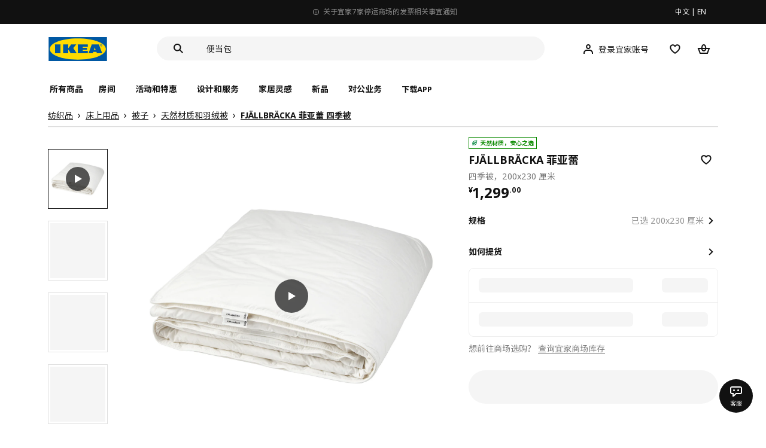

--- FILE ---
content_type: text/html;charset=utf-8
request_url: https://www.ikea.cn/cn/zh/p/fjaellbraecka-fei-ya-lei-si-ji-bei-90458792/
body_size: 36646
content:
<!DOCTYPE html><html  lang="zh"><head><meta charset="utf-8">
<meta name="viewport" content="width=device-width, initial-scale=1.0, maximum-scale=1.0, user-scalable=no">
<title>FJÄLLBRÄCKA 菲亚蕾 四季被  - IKEA</title>
<link rel="preconnect" href="https://www.ikea.cn">
<link rel="preconnect" href="https://stats.g.doubleclick.net">
<link rel="stylesheet" href="/ikeacn-web-next/entry.B7-aWpn4.css" crossorigin>
<link rel="stylesheet" href="/ikeacn-web-next/default.D14rCJ9c.css" crossorigin>
<link rel="stylesheet" href="/ikeacn-web-next/Chatbot.B7aw_qHv.css" crossorigin>
<link rel="stylesheet" href="/ikeacn-web-next/_id_.Dfi0yT-T.css" crossorigin>
<link rel="stylesheet" href="/ikeacn-web-next/add-to-cart-modal.BPbQbSev.css" crossorigin>
<link rel="modulepreload" as="script" crossorigin href="/ikeacn-web-next/BRYQ_99c.js">
<link rel="modulepreload" as="script" crossorigin href="/ikeacn-web-next/Divn1N29.js">
<link rel="modulepreload" as="script" crossorigin href="/ikeacn-web-next/D3tFzBOr.js">
<link rel="modulepreload" as="script" crossorigin href="/ikeacn-web-next/BvaYc3gq.js">
<link rel="modulepreload" as="script" crossorigin href="/ikeacn-web-next/DccDinxP.js">
<link rel="modulepreload" as="script" crossorigin href="/ikeacn-web-next/Dpc3tAUA.js">
<link rel="modulepreload" as="script" crossorigin href="/ikeacn-web-next/BJw7g6OV.js">
<link rel="modulepreload" as="script" crossorigin href="/ikeacn-web-next/DpGcHAmN.js">
<link rel="modulepreload" as="script" crossorigin href="/ikeacn-web-next/BHVDdJCj.js">
<link rel="modulepreload" as="script" crossorigin href="/ikeacn-web-next/BzRTZrhX.js">
<link rel="modulepreload" as="script" crossorigin href="/ikeacn-web-next/Cnhs5IFh.js">
<link rel="modulepreload" as="script" crossorigin href="/ikeacn-web-next/D4mX_e8B.js">
<link rel="modulepreload" as="script" crossorigin href="/ikeacn-web-next/V5-U1BRa.js">
<link rel="modulepreload" as="script" crossorigin href="/ikeacn-web-next/BNw_djn5.js">
<link rel="modulepreload" as="script" crossorigin href="/ikeacn-web-next/CXHywrZ0.js">
<link rel="modulepreload" as="script" crossorigin href="/ikeacn-web-next/FOZvOCSP.js">
<link rel="modulepreload" as="script" crossorigin href="/ikeacn-web-next/d9B8bBDY.js">
<link rel="modulepreload" as="script" crossorigin href="/ikeacn-web-next/_Ie7iPfx.js">
<link rel="modulepreload" as="script" crossorigin href="/ikeacn-web-next/Dxp2yH7t.js">
<link rel="preload" as="fetch" fetchpriority="low" crossorigin="anonymous" href="/ikeacn-web-next/builds/meta/6de346e3-8a38-4674-bce6-4274b7909bd2.json">
<script src="https://static.geetest.com/static/tools/gt.js" defer></script>
<script src="https://polyfill.alicdn.com/v3/polyfill.min.js?features=es2015%2Ces2016%2Ces2017%2Ces2018%2Ces2019%2Ces2020%2Ces2021%2Ces2022" defer></script>
<script src="https://static.web.ikea.cn/static/js/hls.light.min.js" defer></script>
<link rel="prefetch" as="script" crossorigin href="/ikeacn-web-next/p6p0NqoA.js">
<link rel="prefetch" as="style" crossorigin href="/ikeacn-web-next/embed.q1Ms978K.css">
<link rel="prefetch" as="script" crossorigin href="/ikeacn-web-next/BUG2lejy.js">
<link rel="prefetch" as="style" crossorigin href="/ikeacn-web-next/headless.CFWqQl8E.css">
<link rel="prefetch" as="script" crossorigin href="/ikeacn-web-next/BC-5uwHI.js">
<link rel="prefetch" as="image" type="image/svg+xml" href="/ikeacn-web-next/icon_coupon_invalid.DQPJ4g9M.svg">
<link rel="prefetch" as="image" type="image/svg+xml" href="/ikeacn-web-next/icon_coupon_used.CL3ilmFf.svg">
<link rel="prefetch" as="image" type="image/svg+xml" href="/ikeacn-web-next/icon_coupon_received.Cw2EmzgE.svg">
<link rel="prefetch" as="image" type="image/svg+xml" href="/ikeacn-web-next/icon_coupon_pending.DiQ8RKXB.svg">
<link rel="prefetch" as="image" type="image/svg+xml" href="/ikeacn-web-next/featured_review_zh.C79F1UDw.svg">
<meta name="referrer" content="strict-origin-when-cross-origin">
<meta name="applicable-device" content="pc">
<link rel="icon" type="image/x-icon" href="https://static.web.ikea.cn/static/favicon.ico">
<link rel="search" type="application/opensearchdescription+xml" title="IKEA.cn" href="/opensearch.xml">
<script type="text/javascript">
          var _AWSC = _AWSC || [];
          (function() {
            var hm = document.createElement("script");
            hm.setAttribute('data-category','necessary');
            hm.setAttribute('data-src','//g.alicdn.com/AWSC/AWSC/awsc.js');
            var s = document.getElementsByTagName("script")[0];
            s.parentNode.insertBefore(hm, s);
          })();
          </script>
<link rel="canonical" href="https://www.ikea.cn/cn/zh/p/fjaellbraecka-fei-ya-lei-si-ji-bei-90458792/">
<meta name="keywords" content="FJÄLLBRÄCKA 菲亚蕾">
<meta name="og:site_name" content="IKEA">
<meta name="og:title" content="FJÄLLBRÄCKA 菲亚蕾 四季被  - IKEA">
<meta name="og:type" content="product">
<meta name="og:url" content="https://www.ikea.cn/cn/zh/p/fjaellbraecka-fei-ya-lei-si-ji-bei-90458792/">
<meta name="og:description" content="可拆开的双层被子，方便你根据季节调节保暖性。 棉质布料搭配再生羽绒/羽毛填料，具有良好透气性和吸湿性，让你整晚维持均衡体温。">
<meta name="og:image" content="https://file.app.ikea.cn/cn/zh/images/products/fjaellbraecka-fei-ya-lei-si-ji-bei__0788119_pe763472_s5.jpg">
<meta name="description" content="可拆开的双层被子，方便你根据季节调节保暖性。 棉质布料搭配再生羽绒/羽毛填料，具有良好透气性和吸湿性，让你整晚维持均衡体温。">
<meta name="robots" content="index,follow">
<script type="module" src="/ikeacn-web-next/BRYQ_99c.js" crossorigin></script></head><body><div id="__nuxt"><main class="text-center"><!--[--><div id="website-layout" class="font-ikea" data-v-dfe54801><main lang="zh" data-v-dfe54801><h1 class="hidden" data-v-dfe54801><a href="/" data-v-dfe54801><strong data-v-dfe54801>宜家家居官网-宜家电商-提供客厅，卧室，厨房，各类家居灵感和产品解决方案- IKEA</strong></a></h1><div class="i-layout i-layout-pc" style="background-color:#fff;" header-sticky="false" data-v-dfe54801><!----><div class="nav-header-message" style="background-color:#111111;color:#ffffff;" theme="large"><div class="header-message-inner__wrapper"><div class="nav-header-message-notice"><div class="header-message-inner"><!--[--><a href="https://www.ikea.cn/cn/zh/customer-service/yi-jia-jia-shang-chang-ting-yun-ji-gou-wu-ka-shi-xiang-ti-shi-pub0180e918" class="message-slide-item show"><div class="ellipsis" style="color:#ffffff;"><svg xmlns="http://www.w3.org/2000/svg" viewBox="0 0 24 24" fill="currentColor" width="1em" height="1em" class="message-slide-item__icon"><path d="M12 9.5c.6904 0 1.25-.5596 1.25-1.25S12.6904 7 12 7s-1.25.5596-1.25 1.25S11.3096 9.5 12 9.5zM11 11v6h2v-6h-2z"></path><path fill-rule="evenodd" d="M12 2C6.4771 2 2 6.4771 2 12c0 5.5228 4.4771 10 10 10 5.5228 0 10-4.4772 10-10 0-5.5229-4.4772-10-10-10zM4 12c0-4.4183 3.5817-8 8-8s8 3.5817 8 8-3.5817 8-8 8-8-3.5817-8-8z" clip-rule="evenodd"></path></svg><span style="color:undefined">宜家 7 家商场停运及相关服务指引提示</span></div></a><a href="https://www.ikea.cn/cn/zh/customer-service/invoice-information-pub47c1dbca" class="message-slide-item"><div class="ellipsis" style="color:#ffffff;"><svg xmlns="http://www.w3.org/2000/svg" viewBox="0 0 24 24" fill="currentColor" width="1em" height="1em" class="message-slide-item__icon"><path d="M12 9.5c.6904 0 1.25-.5596 1.25-1.25S12.6904 7 12 7s-1.25.5596-1.25 1.25S11.3096 9.5 12 9.5zM11 11v6h2v-6h-2z"></path><path fill-rule="evenodd" d="M12 2C6.4771 2 2 6.4771 2 12c0 5.5228 4.4771 10 10 10 5.5228 0 10-4.4772 10-10 0-5.5229-4.4772-10-10-10zM4 12c0-4.4183 3.5817-8 8-8s8 3.5817 8 8-3.5817 8-8 8-8-3.5817-8-8z" clip-rule="evenodd"></path></svg><span style="color:undefined">关于宜家7家停运商场的发票相关事宜通知</span></div></a><a href="https://www.ikea.cn/cn/zh/customer-service/product-support/recalls/yi-jia-zai-zhong-guo-zhao-hui-te-ding-pi-ci-fu-li-sa-te-er-tong-zhuo-puba73e6b83" class="message-slide-item"><div class="ellipsis" style="color:#ffffff;"><svg xmlns="http://www.w3.org/2000/svg" viewBox="0 0 24 24" fill="currentColor" width="1em" height="1em" class="message-slide-item__icon"><path d="M12 9.5c.6904 0 1.25-.5596 1.25-1.25S12.6904 7 12 7s-1.25.5596-1.25 1.25S11.3096 9.5 12 9.5zM11 11v6h2v-6h-2z"></path><path fill-rule="evenodd" d="M12 2C6.4771 2 2 6.4771 2 12c0 5.5228 4.4771 10 10 10 5.5228 0 10-4.4772 10-10 0-5.5229-4.4772-10-10-10zM4 12c0-4.4183 3.5817-8 8-8s8 3.5817 8 8-3.5817 8-8 8-8-3.5817-8-8z" clip-rule="evenodd"></path></svg><span style="color:undefined">宜家在中国召回特定批次FLISAT 福丽萨特儿童桌</span></div></a><!--]--></div></div><div class="language-switch-container"><div class="nav-header-message-language-switch"><div><span>中文</span> | <span>EN</span></div></div></div></div><!--v-if--></div><div class="i-layout__header" style="z-index:900;"><!--[--><!--]--><!----><div class="nav-header" client-only="true" show-mobile-navigation="false"><div class="nav-header_container"><div class="move-hover"><div class="header_container_top"><div class="header_container_top_content"><div class="header_container_top_content__inner"><div class="header_container_left"><!-- 头部中间 --><div class="header_container_center"><!-- logo图片 --><div class="header_container_center_Logo" data-track-id="head-nav.0"><img src="https://static.web.ikea.cn/static/images/headerImages/logo.svg" class="disable-event" alt></div></div></div><div class="search-bar-container"><div class="search-input"><div class="s-header"><input class="s-input" aria-label="search" placeholder="你在找什么?" value><svg xmlns="http://www.w3.org/2000/svg" viewBox="0 0 24 24" fill="currentColor" width="1em" height="1em" class="search-icon"><path fill-rule="evenodd" d="M13.9804 15.3946c-1.0361.7502-2.3099 1.1925-3.6869 1.1925C6.8177 16.5871 4 13.7694 4 10.2935 4 6.8177 6.8177 4 10.2935 4c3.4759 0 6.2936 2.8177 6.2936 6.2935 0 1.377-.4423 2.6508-1.1925 3.6869l4.6016 4.6016-1.4142 1.4142-4.6016-4.6016zm.6067-5.1011c0 2.3713-1.9223 4.2936-4.2936 4.2936C7.9223 14.5871 6 12.6648 6 10.2935 6 7.9223 7.9223 6 10.2935 6c2.3713 0 4.2936 1.9223 4.2936 4.2935z" clip-rule="evenodd"></path></svg><div class="s-header-notice"><!--v-if--></div></div></div></div><!-- 头部右边 --><div class="header_container_right"><div class="header_container_right_img"><span class="i-tooltip i-tooltip--bottom" theme="light"><span class="i-tooltip__custom-trigger-wrapper" tabindex="0" aria-describedby><!--[--><div style="display:none;"><div id="search-icon-btn" class="hover search-icon" data-track-id="head-nav.4"><svg xmlns="http://www.w3.org/2000/svg" viewBox="0 0 24 24" fill="currentColor" width="1em" height="1em"><path fill-rule="evenodd" d="M13.9804 15.3946c-1.0361.7502-2.3099 1.1925-3.6869 1.1925C6.8177 16.5871 4 13.7694 4 10.2935 4 6.8177 6.8177 4 10.2935 4c3.4759 0 6.2936 2.8177 6.2936 6.2935 0 1.377-.4423 2.6508-1.1925 3.6869l4.6016 4.6016-1.4142 1.4142-4.6016-4.6016zm.6067-5.1011c0 2.3713-1.9223 4.2936-4.2936 4.2936C7.9223 14.5871 6 12.6648 6 10.2935 6 7.9223 7.9223 6 10.2935 6c2.3713 0 4.2936 1.9223 4.2936 4.2935z" clip-rule="evenodd"></path></svg></div></div><!--]--><div id class="i-tooltip__body" style="max-width:30vw;" role="tooltip"><span class="i-tooltip__message-background" style="max-width:30vw;"><i class="i-tooltip__arrow"></i><!--[--><!--]--> 搜索</span></div></span></span><span class="i-tooltip i-tooltip--bottom" theme="light"><span class="i-tooltip__custom-trigger-wrapper" tabindex="0" aria-describedby><!--[--><div style="display:flex;align-items:center;margin-right:10px;"><div class="hover" data-track-id="head-nav.5"><svg xmlns="http://www.w3.org/2000/svg" viewBox="0 0 24 24" fill="currentColor" width="1em" height="1em"><path fill-rule="evenodd" d="M10.6724 6.4678c.2734-.2812.6804-.4707 1.3493-.4707.3971 0 .705.0838.9529.2225.241.1348.4379.3311.5934.6193l.0033.006c.1394.2541.237.6185.237 1.1403 0 .7856-.2046 1.2451-.4796 1.5278l-.0048.005c-.2759.2876-.679.4764-1.334.4764-.3857 0-.6962-.082-.956-.2241-.2388-.1344-.4342-.3293-.5888-.6147-.1454-.275-.2419-.652-.2419-1.1704 0-.7902.2035-1.2442.4692-1.5174zm1.3493-2.4717c-1.0834 0-2.054.3262-2.7838 1.0766-.7376.7583-1.0358 1.781-1.0358 2.9125 0 .7656.1431 1.483.4773 2.112l.0031.0058c.3249.602.785 1.084 1.3777 1.4154l.0062.0035c.5874.323 1.2368.4736 1.9235.4736 1.0818 0 2.0484-.3333 2.7755-1.0896.7406-.7627 1.044-1.786 1.044-2.9207 0-.7629-.1421-1.4784-.482-2.0996-.3247-.6006-.7844-1.0815-1.376-1.4125-.5858-.3276-1.2388-.477-1.9297-.477zM6.4691 16.8582c.2983-.5803.7228-1.0273 1.29-1.3572.5582-.3191 1.2834-.5049 2.2209-.5049h4.04c.9375 0 1.6626.1858 2.2209.5049.5672.3299.9917.7769 1.29 1.3572.3031.5896.4691 1.2936.4691 2.1379v1h2v-1c0-1.1122-.2205-2.1384-.6904-3.0523a5.3218 5.3218 0 0 0-2.0722-2.1769c-.9279-.5315-2.0157-.7708-3.2174-.7708H9.98c-1.1145 0-2.2483.212-3.2225.7737-.8982.5215-1.5928 1.2515-2.0671 2.174C4.2205 16.8577 4 17.8839 4 18.9961v1h2v-1c0-.8443.166-1.5483.4691-2.1379z" clip-rule="evenodd"></path></svg><span>登录宜家账号</span></div></div><!--]--><div id class="i-tooltip__body" style="max-width:30vw;" role="tooltip"><span class="i-tooltip__message-background" style="max-width:30vw;"><i class="i-tooltip__arrow"></i><!--[--><!--]--> 我的个人档案</span></div></span></span><span class="i-tooltip i-tooltip--bottom" theme="light"><span class="i-tooltip__custom-trigger-wrapper" tabindex="0" aria-describedby><!--[--><div style="display:inline-block;"><div class="hover" data-track-id="head-nav.6"><svg xmlns="http://www.w3.org/2000/svg" viewBox="0 0 24 24" fill="currentColor" width="1em" height="1em"><path fill-rule="evenodd" d="M19.205 5.599c.9541.954 1.4145 2.2788 1.4191 3.6137 0 3.0657-2.2028 5.7259-4.1367 7.5015-1.2156 1.1161-2.5544 2.1393-3.9813 2.9729L12 20.001l-.501-.3088c-.9745-.5626-1.8878-1.2273-2.7655-1.9296-1.1393-.9117-2.4592-2.1279-3.5017-3.5531-1.0375-1.4183-1.8594-3.1249-1.8597-4.9957-.0025-1.2512.3936-2.5894 1.419-3.6149 1.8976-1.8975 4.974-1.8975 6.8716 0l.3347.3347.336-.3347c1.8728-1.8722 4.9989-1.8727 6.8716 0zm-7.2069 12.0516c.6695-.43 1.9102-1.2835 3.1366-2.4096 1.8786-1.7247 3.4884-3.8702 3.4894-6.0264-.0037-.849-.2644-1.6326-.8333-2.2015-1.1036-1.1035-2.9413-1.0999-4.0445.0014l-1.7517 1.7448-1.7461-1.7462c-1.1165-1.1164-2.9267-1.1164-4.0431 0-1.6837 1.6837-.5313 4.4136.6406 6.0156.8996 1.2298 2.0728 2.3207 3.137 3.1722a24.3826 24.3826 0 0 0 2.0151 1.4497z" clip-rule="evenodd"></path></svg></div></div><!--]--><div id class="i-tooltip__body" style="max-width:30vw;" role="tooltip"><span class="i-tooltip__message-background" style="max-width:30vw;"><i class="i-tooltip__arrow"></i><!--[--><!--]--> 我的收藏</span></div></span></span><span class="i-tooltip i-tooltip--bottom" theme="light"><span class="i-tooltip__custom-trigger-wrapper" tabindex="0" aria-describedby><!--[--><div style="display:inline-block;"><div id="cart" class="hover cart-cus" data-track-id="head-nav.7"><svg xmlns="http://www.w3.org/2000/svg" viewBox="0 0 24 24" fill="currentColor" width="1em" height="1em"><path fill-rule="evenodd" d="M11.9997 4c1.7048 0 2.9806 1.122 3.4578 2.7127.3246 1.0819.5718 2.1886.8335 3.2873h6.1517l-3.75 10H5.3067l-3.75-10h6.1516c.2617-1.0987.509-2.2054.8335-3.2873C9.019 5.122 10.2948 4 11.9997 4zm2.2348 6H9.7648c.2293-.9532.5299-2.1701.6927-2.7127C10.6838 6.533 11.1739 6 11.9997 6s1.3158.533 1.5421 1.2873c.1628.5426.4634 1.7595.6927 2.7127zm-9.7918 2 2.25 6h10.614l2.25-6h-3.3252c-.6633 2.1065-1.7665 4-4.2318 4-2.4654 0-3.5686-1.8935-4.2319-4h-3.325zm5.4308 0c.3635 1.0612.8841 2 2.1262 2 1.242 0 1.7626-.9388 2.1261-2H9.8735z" clip-rule="evenodd"></path></svg><div class="hover-num" style="display:none;"><span class="hover-num-text"></span></div></div></div><!--]--><div id class="i-tooltip__body" style="max-width:30vw;" role="tooltip"><span class="i-tooltip__message-background" style="max-width:30vw;"><i class="i-tooltip__arrow"></i><!--[--><!--]--> 购物袋</span></div></span></span></div></div></div></div><div class="header_container_menu_content"><ul class="header_container_center_ul"><span class="active-bar"></span><!--所有商品--><li><span data-track-id="head-nav.1">所有商品 <!--v-if--></span></li><!--[--><li><span data-track-id="head-nav.2.0" data-track-label="房间">房间</span></li><li><span data-track-id="head-nav.2.1" data-track-label="活动和特惠">活动和特惠</span></li><li><span data-track-id="head-nav.2.2" data-track-label="设计和服务">设计和服务</span></li><li><span data-track-id="head-nav.2.3" data-track-label="家居灵感">家居灵感</span></li><li><span data-track-id="head-nav.2.4" data-track-label="新品">新品</span></li><li><span data-track-id="head-nav.2.5" data-track-label="对公业务">对公业务</span></li><!--]--><li><div class="nav-header-message-app-promotion"><div class="basic-content"><div class="basic-title"><span>下载APP</span></div><div class="detail-info-container"><div class="detail-info"><button type="button" class="i-btn i-btn--xsmall i-btn--icon-primary-inverse detailInfo__close"><span class="i-btn__inner"><!--v-if--><span class="i-btn__label"><!--[--><div><!--v-if--></div><!--[--><!--]--><!--]--></span><!--[--><!--]--><!--v-if--></span></button><img class="bottom-image" src="https://ikeacn-static-test.oss-cn-shanghai.aliyuncs.com/static/images/header/apppromotion/qrCode/20210303.png"><div class="detail-desc">扫码下载宜家APP<br>随时随地都能宜家！</div></div></div></div></div></li></ul></div></div><!-- dropdown content --><!--v-if--></div><!--v-if--></div><div class="nav-header-mask" style="display:none;"></div></div><!--[--><!--]--></div><main class="i-layout__main"><div class="i-layout__body"><!--[--><!--[--><!--[--><div class="pip-pc" data-v-b68bab07 data-v-e8877945><div class="pip-pc__inner" data-v-e8877945><section class="header" data-v-e8877945><div class="pip-bread-crumbs" data-v-e8877945 data-v-ce5a12aa><div class="i-breadcrumb with-border" data-v-ce5a12aa><nav id="5d4716c4-f0b2-4e7b-a85e-b107ec2cabbf" role="navigation" aria-label="Breadcrumb" class="i-breadcrumb__nav"><ol item-scope item-type="http://schema.org/BreadcrumbList" item-prop="breadcrumb" class="i-breadcrumb__list"><!--[--><li item-scope item-prop="itemListElement" item-type="http://schema.org/ListItem" class="i-breadcrumb__list-item">  <a class="i-link i-link--black" href="https://www.ikea.cn/cn/zh/cat/fang-zhi-pin-tl001/" aria-disabled="false" item-prop="item" class-name="i-breadcrumb__link"><!--[--><!--[--><span item-prop="name">纺织品</span><!--]--><!--]--></a>   <meta item-prop="position" content="1"></li><li item-scope item-prop="itemListElement" item-type="http://schema.org/ListItem" class="i-breadcrumb__list-item">  <a class="i-link i-link--black" href="https://www.ikea.cn/cn/zh/cat/wo-shi-fang-zhi-pin-tl004/" aria-disabled="false" item-prop="item" class-name="i-breadcrumb__link"><!--[--><!--[--><span item-prop="name">床上用品</span><!--]--><!--]--></a>   <meta item-prop="position" content="2"></li><li item-scope item-prop="itemListElement" item-type="http://schema.org/ListItem" class="i-breadcrumb__list-item">  <a class="i-link i-link--black" href="https://www.ikea.cn/cn/zh/cat/bei-zi-20529/" aria-disabled="false" item-prop="item" class-name="i-breadcrumb__link"><!--[--><!--[--><span item-prop="name">被子</span><!--]--><!--]--></a>   <meta item-prop="position" content="3"></li><li item-scope item-prop="itemListElement" item-type="http://schema.org/ListItem" class="i-breadcrumb__list-item">  <a class="i-link i-link--black" href="https://www.ikea.cn/cn/zh/cat/yu-rong-yu-mao-bei-20531/" aria-disabled="false" item-prop="item" class-name="i-breadcrumb__link"><!--[--><!--[--><span item-prop="name">天然材质和羽绒被</span><!--]--><!--]--></a>   <meta item-prop="position" content="4"></li><li item-scope item-prop="itemListElement" item-type="http://schema.org/ListItem" class="i-breadcrumb__list-item">  <a class="i-link i-link--black" href aria-disabled="false" item-prop="item" class-name="i-breadcrumb__link"><!--[--><!--[--><span item-prop="name">FJÄLLBRÄCKA 菲亚蕾 四季被</span><!--]--><!--]--></a>   <meta item-prop="position" content="5"></li><!--]--></ol></nav></div></div></section><section class="body" data-v-e8877945><div class="content" data-v-e8877945><div class="content__left" data-v-e8877945><!--[--><div id="product_gallery" class="pip-gallery" data-v-ea97f38b><div class="pip-gallery-carousel-pc mobile" data-v-ea97f38b data-v-0ae47841><div class="gallery-content" data-v-0ae47841><div class="side-content" data-v-0ae47841><div class="pip-gallery-side-carousel" data-v-0ae47841 data-v-00e2a41e><div class="i-carousel i-carousel__navigation i-carousel--vertical pagination" auto-height="true" data-v-00e2a41e><div class="swiper i-carousel__swiper i-carousel__swiper--scrollbar-draggable i-carousel__swiper--auto-per-view pagination"><!--[--><!--]--><div class="swiper-wrapper"><!--[--><!--]--><!--[--><div class="swiper-slide"><!--[--><div class="pagination-item" data-v-00e2a41e><div class="pagination-item__inner current" data-v-00e2a41e><div class="i-image pagination-item--img" alt="gallery-image" data-v-00e2a41e><!--[--><div class="i-skeleton is-animated i-image__placeholder i-image__placeholder"><!--[--><!--[--><!--[--><!--[--><div class="i-skeleton__item i-skeleton__p"><!--v-if--></div><!--]--><!--]--><!--]--><!--]--></div><!--]--></div><div class="pagination-item--icon" data-v-00e2a41e><svg xmlns="http://www.w3.org/2000/svg" viewBox="0 0 24 24" fill="currentColor" width="1em" height="1em" class="icon" data-v-00e2a41e><path d="M19 12 7 19V5l12 7z"></path></svg></div></div></div><!--]--></div><div class="swiper-slide"><!--[--><div class="pagination-item" data-v-00e2a41e><div class="pagination-item__inner" data-v-00e2a41e><div class="i-image pagination-item--img" alt="gallery-image" data-v-00e2a41e><!--[--><div class="i-skeleton is-animated i-image__placeholder i-image__placeholder"><!--[--><!--[--><!--[--><!--[--><div class="i-skeleton__item i-skeleton__p"><!--v-if--></div><!--]--><!--]--><!--]--><!--]--></div><!--]--></div><!----></div></div><!--]--></div><div class="swiper-slide"><!--[--><div class="pagination-item" data-v-00e2a41e><div class="pagination-item__inner" data-v-00e2a41e><div class="i-image pagination-item--img" alt="gallery-image" data-v-00e2a41e><!--[--><div class="i-skeleton is-animated i-image__placeholder i-image__placeholder"><!--[--><!--[--><!--[--><!--[--><div class="i-skeleton__item i-skeleton__p"><!--v-if--></div><!--]--><!--]--><!--]--><!--]--></div><!--]--></div><!----></div></div><!--]--></div><div class="swiper-slide"><!--[--><div class="pagination-item" data-v-00e2a41e><div class="pagination-item__inner" data-v-00e2a41e><div class="i-image pagination-item--img" alt="gallery-image" data-v-00e2a41e><!--[--><div class="i-skeleton is-animated i-image__placeholder i-image__placeholder"><!--[--><!--[--><!--[--><!--[--><div class="i-skeleton__item i-skeleton__p"><!--v-if--></div><!--]--><!--]--><!--]--><!--]--></div><!--]--></div><!----></div></div><!--]--></div><!--]--><!--[--><!--]--></div><!----><div class="swiper-scrollbar"></div><div class="swiper-pagination"></div><!--[--><!--]--></div><button class="i-carousel__navigation__button prev i-carousel__navigation__button--outer"><svg xmlns="http://www.w3.org/2000/svg" viewBox="0 0 24 24" fill="currentColor" width="1em" height="1em"><path fill-rule="evenodd" d="m7 12.0009 8.0012-8.0007 1.4142 1.4142-6.587 6.5866 6.5859 6.5868L15 20.002l-8-8.0011z" clip-rule="evenodd"></path></svg></button><button class="i-carousel__navigation__button next i-carousel__navigation__button--outer"><svg xmlns="http://www.w3.org/2000/svg" viewBox="0 0 24 24" fill="currentColor" width="1em" height="1em"><path fill-rule="evenodd" d="m16.415 12.0011-8.0012 8.0007-1.4141-1.4143 6.587-6.5866-6.586-6.5868L8.415 4l8 8.0011z" clip-rule="evenodd"></path></svg></button></div></div></div><div class="main-content" data-v-0ae47841><div class="i-carousel i-carousel__navigation main-carousel" auto-height="true" draggable="false" data-v-0ae47841><div class="swiper i-carousel__swiper i-carousel__swiper--scrollbar-draggable main-carousel" draggable="false"><!--[--><!--]--><div class="swiper-wrapper"><!--[--><!--]--><!--[--><div class="swiper-slide"><!--[--><div class="carousel__item" data-v-0ae47841><div class="carousel__item__inner" data-v-0ae47841><div class="pip-gallery-video" data-v-0ae47841 data-v-46832bd3><div class="pip-gallery-video--poster" data-v-46832bd3><img class="poster" src="https://www.ikea.cn/cn/zh/images/products/fjaellbraecka-fei-ya-lei-si-ji-bei__0788119_pe763472_s5.jpg" lazy="false" alt="poster" data-v-46832bd3><div class="play-icon" data-v-46832bd3><svg xmlns="http://www.w3.org/2000/svg" viewBox="0 0 24 24" fill="currentColor" width="1em" height="1em" class="icon" data-v-46832bd3><path d="M19 12 7 19V5l12 7z"></path></svg></div></div><span data-v-46832bd3></span></div></div></div><!--]--></div><div class="swiper-slide"><!--[--><div class="carousel__item" data-v-0ae47841><div class="carousel__item__inner" data-v-0ae47841><div class="pip-gallery-image flex items-center justify-center" data-v-0ae47841 data-v-5f84428f><!----></div></div></div><!--]--></div><div class="swiper-slide"><!--[--><div class="carousel__item" data-v-0ae47841><div class="carousel__item__inner" data-v-0ae47841><div class="pip-gallery-image flex items-center justify-center" data-v-0ae47841 data-v-5f84428f><!----></div></div></div><!--]--></div><div class="swiper-slide"><!--[--><div class="carousel__item" data-v-0ae47841><div class="carousel__item__inner" data-v-0ae47841><div class="pip-gallery-image flex items-center justify-center" data-v-0ae47841 data-v-5f84428f><!----></div></div></div><!--]--></div><!--]--><!--[--><!--]--></div><!----><div class="swiper-scrollbar"></div><div class="swiper-pagination"></div><!--[--><!--]--></div><button class="i-carousel__navigation__button prev i-carousel__navigation__button--inner"><svg xmlns="http://www.w3.org/2000/svg" viewBox="0 0 24 24" fill="currentColor" width="1em" height="1em"><path fill-rule="evenodd" d="m7 12.0009 8.0012-8.0007 1.4142 1.4142-6.587 6.5866 6.5859 6.5868L15 20.002l-8-8.0011z" clip-rule="evenodd"></path></svg></button><button class="i-carousel__navigation__button next i-carousel__navigation__button--inner"><svg xmlns="http://www.w3.org/2000/svg" viewBox="0 0 24 24" fill="currentColor" width="1em" height="1em"><path fill-rule="evenodd" d="m16.415 12.0011-8.0012 8.0007-1.4141-1.4143 6.587-6.5866-6.586-6.5868L8.415 4l8 8.0011z" clip-rule="evenodd"></path></svg></button></div><!----><!--[--><!----><!--]--><!----></div></div><div class="gallery-content" data-v-0ae47841><div class="side-content" data-v-0ae47841></div><div class="main-content" data-v-0ae47841><div class="actions my-2 flex justify-start items-center" data-v-0ae47841><div class="action-button" data-v-0ae47841><div id="gallery-tab-button.0" class="i-exposure-observer" data-v-0ae47841></div><button type="button" class="i-btn i-btn--small i-btn--primary i-leading-icon" data-v-0ae47841><span class="i-btn__inner"><!--v-if--><span class="i-btn__label"><!--[--><div><!--v-if--></div><!--[-->全部图片<!--]--><!--]--></span><!--[--><!--]--><!--v-if--></span></button></div><!----><!----></div></div></div></div></div><div class="i-modal-wrapper i-modal-wrapper--close pip-media-modal" style="z-index:1000;" class-name data-v-ea97f38b><div class="i-modal-wrapper__backdrop i-modal-wrapper__backdrop--dark"></div><div tabindex="-1" class="i-modal-wrapper__tabindex"><!--[--><div class="i-theatre i-theatre--large i-theatre--close i-theatre--no-border-radius" aria-modal="true" role="dialog" tabindex="-1"><div tabindex="0" class="i-theatre__content"><div class="i-modal-header i-modal-header--primary pip-media-modal" class-name method-model="false"><div class="i-modal-header__top"><div class="i-modal-header__left"><!--v-if--><!--[--><!--]--></div><div class="i-modal-header__title-wrapper" style="padding-left: 0px;"><!--v-if--><!--[--><!--]--></div><div class="i-modal-header__right"><!--[--><!--]--><button type="button" class="i-btn i-btn--small i-btn--icon-tertiary" class-name="i-modal-header__close"><span class="i-btn__inner"><!--v-if--><span class="i-btn__label"><!--[--><div><svg xmlns="http://www.w3.org/2000/svg" viewBox="0 0 24 24" fill="currentColor" width="1em" height="1em" class="i-svg-icon i-btn__icon"><path fill-rule="evenodd" d="m12 13.4142 4.9498 4.9497 1.4142-1.4142L13.4142 12l4.9498-4.9498-1.4142-1.4142L12 10.5857 7.0503 5.636 5.636 7.0502 10.5859 12l-4.9497 4.9497 1.4142 1.4142L12 13.4142z" clip-rule="evenodd"></path></svg></div><!--[--><!--]--><!--]--></span><!--[--><!--]--><!--v-if--></span></button></div></div><div class="i-modal-header__bottom"><!--[--><!--]--></div></div><div class="i-theatre__content-wrapper"><div class="i-modal-body pip-media-modal" method-model="false"><!--[--><!--]--></div></div></div></div><!--]--></div></div><!----><!--]--><div class="pip-navigation showPageNav" style="top:0px;" data-v-e8877945 data-v-358676f0><div class="pip-navigation__inner flex items-center" data-v-358676f0><!--[--><div class="active pip-navigation__item" data-v-358676f0>商品简介</div><div class="pip-navigation__item" data-v-358676f0>商品详情</div><!--]--></div></div><div id="product_summary" class="pip-navigation-menu-block" data-v-e8877945><div class="pip-section" data-v-e8877945 data-v-65202e79><!--[--><div class="pip-summary" data-v-e8877945 data-v-192c43f0>可拆开的双层被子，方便你根据季节调节保暖性。 棉质布料搭配再生羽绒/羽毛填料，具有良好透气性和吸湿性，让你整晚维持均衡体温。</div><div class="pip-identifier flex justify-start items-center" data-v-e8877945 data-v-939f381d><label class="mr-3" data-v-939f381d>货号</label><span class="i-product-identifier i-product-identifier--subtle" data-v-939f381d><!--v-if--><span class="i-product-identifier__value">904.587.92</span></span></div><!--]--></div><div class="pip-section" data-v-e8877945 data-v-65202e79><!--[--><!--[--><div class="pip-service" data-v-4c45bbf7><div class="pip-service__content" data-v-4c45bbf7><!----><div class="pip-service__list" data-v-4c45bbf7><!--[--><!--]--></div></div></div><div class="i-modal-wrapper i-modal-wrapper--close pip-services-modal" style="z-index:1000;" class-name data-v-4c45bbf7><div class="i-modal-wrapper__backdrop i-modal-wrapper__backdrop--dark"></div><div tabindex="-1" class="i-modal-wrapper__tabindex"><!--[--><div class="i-sheets i-sheets--small i-sheets--right i-sheets--preserve-alignment i-sheets--close i-sheets--subtle" aria-modal="true" role="dialog" tabindex="-1"><div class="i-modal-header i-modal-header--primary pip-services-modal" class-name method-model="false"><div class="i-modal-header__top"><div class="i-modal-header__left"><!--v-if--><!--[--><!--]--></div><div class="i-modal-header__title-wrapper" style="padding-left: 0px;"><span class="i-modal-header__title">宜家服务<!--[--><!--]--></span><!--[--><!--]--></div><div class="i-modal-header__right"><!--[--><!--]--><button type="button" class="i-btn i-btn--small i-btn--icon-tertiary" class-name="i-modal-header__close"><span class="i-btn__inner"><!--v-if--><span class="i-btn__label"><!--[--><div><svg xmlns="http://www.w3.org/2000/svg" viewBox="0 0 24 24" fill="currentColor" width="1em" height="1em" class="i-svg-icon i-btn__icon"><path fill-rule="evenodd" d="m12 13.4142 4.9498 4.9497 1.4142-1.4142L13.4142 12l4.9498-4.9498-1.4142-1.4142L12 10.5857 7.0503 5.636 5.636 7.0502 10.5859 12l-4.9497 4.9497 1.4142 1.4142L12 13.4142z" clip-rule="evenodd"></path></svg></div><!--[--><!--]--><!--]--></span><!--[--><!--]--><!--v-if--></span></button></div></div><div class="i-modal-header__bottom"><!--[--><!--]--></div></div><!--[--><!--]--><div class="i-sheets__content-wrapper" tabindex="0"><div class="i-sheets__content-wrapper-body"><!--v-if--><!--[--><!--]--><div class="i-modal-body pip-services-modal" method-model="false"><!--[--><!--]--></div></div></div><!--v-if--></div><!--]--></div></div><!----><!--]--><!--]--></div></div><!----><div id="product_detail" class="pip-navigation-menu-block" data-v-e8877945><div class="pip-section" data-v-e8877945 data-v-65202e79><!--[--><div class="pip-details" data-v-e8877945 data-v-1d005c1b><h3 class="title" data-v-1d005c1b>商品详情</h3><!--[--><!--]--><div class="pip-details__content" data-v-1d005c1b><ul class="i-accordion" data-v-1d005c1b><!--[--><!--[--><li class="i-accordion__item" data-v-1d005c1b><div id role="heading" aria-level="2"><button class="i-accordion__heading i-accordion-item-header" aria-expanded="false"><span class="i-accordion-item-header__title-wrapper"><span class="i-accordion-item-header__title">商品描述</span><!--v-if--></span><i class="i-accordion-item-header__icon"><svg xmlns="http://www.w3.org/2000/svg" viewBox="0 0 24 24" fill="currentColor" width="1em" height="1em"><path fill-rule="evenodd" d="m12.0003 15.5996-5.7857-5.785 1.414-1.4143 4.3717 4.3711 4.3717-4.3711 1.4141 1.4143-5.7858 5.785z" clip-rule="evenodd"></path></svg></i></button></div><div class="i-accordion__content" aria-labelledby role="region"><!--[--><!--[--><div data-v-1d005c1b><!----><!----></div><div class="pip-local-contents" data-v-1d005c1b data-v-2738ff7f><!--[--><div class="" data-v-2738ff7f><div class="i-image" alt="local-content-image" data-v-2738ff7f><!--v-if--></div></div><!--]--></div><!--]--><section class="pip-details-section" data-v-1d005c1b data-v-19515da6><!--[--><!--]--><div class="detail-item" data-v-19515da6><div class="detail-img-list" data-v-19515da6><!--[--><!--]--></div><div class="describe-text" data-v-19515da6><!--[--><p class="describe-text-p" data-v-19515da6>这款四季被采用柔软棉料制成，填充60%鸭绒和40%鸭毛。</p><p class="describe-text-p" data-v-19515da6>填充物中含有大量羽绒，使被子显得轻盈蓬松。</p><p class="describe-text-p" data-v-19515da6>三被合一：一张凉被、一张暖被，通过固定按扣组合起来就变成一张超暖型被子。</p><p class="describe-text-p" data-v-19515da6>这款被子由一张微暖型和一张保暖型的被子组成，既可分开使用也可叠加使用，全年为你提供理想的保暖效果。</p><p class="describe-text-p" data-v-19515da6>如果你喜欢根据季节来更换不同保暖度的被子，那它是不错的选择。</p><p class="describe-text-p" data-v-19515da6>羽绒和羽毛是天然材料，有助于调节体温，让你安享一夜酣眠。</p><p class="describe-text-p" data-v-19515da6>这款被子可以在60°C水温下机洗，此温度可杀死尘螨。</p><p class="describe-text-p" data-v-19515da6>产地见包装</p><p class="describe-text-p" data-v-19515da6>252纱支密度。</p><p class="describe-text-p" data-v-19515da6>纱支密度表示每平方英寸布料的纱线数目。数值越大，布料编织越紧密。</p><p class="describe-text-p" data-v-19515da6>羽绒和羽毛是天然材料，有时会散发出轻微的气味。 这种气味无害，且会随着时间的推移逐渐消散。 晾干或清洗后，用烘干机彻底烘干，有助于气味更快消散。</p><p class="describe-text-p" data-v-19515da6>清洗后需烘干至填料完全干燥。</p><p class="describe-text-p" data-v-19515da6>该产品经过易燃性测试，且符合EN ISO 12952-1标准。</p><p class="describe-text-p" data-v-19515da6>宜家根据CAN/CGSB 4.2标准第27.5条对该产品进行了易燃性测试，符合火焰蔓延时间≥7.1秒的规定。</p><!--]--><!--[--><div class="commodity-details-name" style="margin-top:1.25rem;" data-v-19515da6>设计师</div><div class="commodity-details-type" data-v-19515da6>Maja Ganszyniec</div><!--]--></div></div></section><!--]--></div></li><li class="i-accordion__item" data-v-1d005c1b><div id role="heading" aria-level="2"><button class="i-accordion__heading i-accordion-item-header" aria-expanded="false"><span class="i-accordion-item-header__title-wrapper"><span class="i-accordion-item-header__title">商品尺寸和包装信息</span><!--v-if--></span><i class="i-accordion-item-header__icon"><svg xmlns="http://www.w3.org/2000/svg" viewBox="0 0 24 24" fill="currentColor" width="1em" height="1em"><path fill-rule="evenodd" d="m12.0003 15.5996-5.7857-5.785 1.414-1.4143 4.3717 4.3711 4.3717-4.3711 1.4141 1.4143-5.7858 5.785z" clip-rule="evenodd"></path></svg></i></button></div><div class="i-accordion__content" aria-labelledby role="region"><!--[--><!----><section class="pip-details-section" data-v-1d005c1b data-v-19515da6><!--[--><!--]--><!--[--><div data-v-19515da6><!--[--><div class="" data-v-3dbb18a9><div class="section-subtitle" data-v-3dbb18a9>商品尺寸</div><div data-v-3dbb18a9><!----><!--[--><div class="section__detail-item" data-v-3dbb18a9><div data-v-3dbb18a9>长度</div><div data-v-3dbb18a9>230 厘米</div></div><div class="section__detail-item" data-v-3dbb18a9><div data-v-3dbb18a9>宽度</div><div data-v-3dbb18a9>200 厘米</div></div><div class="section__detail-item" data-v-3dbb18a9><div data-v-3dbb18a9>填料重量一</div><div data-v-3dbb18a9>460 克</div></div><div class="section__detail-item" data-v-3dbb18a9><div data-v-3dbb18a9>填料重量二</div><div data-v-3dbb18a9>770 克</div></div><div class="section__detail-item" data-v-3dbb18a9><div data-v-3dbb18a9>总重量一</div><div data-v-3dbb18a9>1975 克</div></div><div class="section__detail-item" data-v-3dbb18a9><div data-v-3dbb18a9>总重量二</div><div data-v-3dbb18a9>2350 克</div></div><!--]--></div></div><div class="" data-v-3dbb18a9><div class="section-subtitle" data-v-3dbb18a9>包装信息</div><div data-v-3dbb18a9><!--[--><div data-v-3dbb18a9><div class="section__detail-item" data-v-3dbb18a9><div data-v-3dbb18a9>包装数量</div><div data-v-3dbb18a9>1</div></div><!--[--><div class="section__detail-item" data-v-3dbb18a9><div data-v-3dbb18a9>直径</div><div data-v-3dbb18a9>23 厘米</div></div><div class="section__detail-item" data-v-3dbb18a9><div data-v-3dbb18a9>长度</div><div data-v-3dbb18a9>45 厘米</div></div><div class="section__detail-item" data-v-3dbb18a9><div data-v-3dbb18a9>净重</div><div data-v-3dbb18a9>4.35 公斤</div></div><div class="section__detail-item" data-v-3dbb18a9><div data-v-3dbb18a9>容量</div><div data-v-3dbb18a9>17.9 公升</div></div><div class="section__detail-item" data-v-3dbb18a9><div data-v-3dbb18a9>重量</div><div data-v-3dbb18a9>4.40 公斤</div></div><!--]--></div><!--]--></div></div><!--]--></div><!--]--></section><!--]--></div></li><li class="i-accordion__item" data-v-1d005c1b><div id role="heading" aria-level="2"><button class="i-accordion__heading i-accordion-item-header" aria-expanded="false"><span class="i-accordion-item-header__title-wrapper"><span class="i-accordion-item-header__title">保养说明和环境和材料</span><!--v-if--></span><i class="i-accordion-item-header__icon"><svg xmlns="http://www.w3.org/2000/svg" viewBox="0 0 24 24" fill="currentColor" width="1em" height="1em"><path fill-rule="evenodd" d="m12.0003 15.5996-5.7857-5.785 1.414-1.4143 4.3717 4.3711 4.3717-4.3711 1.4141 1.4143-5.7858 5.785z" clip-rule="evenodd"></path></svg></i></button></div><div class="i-accordion__content" aria-labelledby role="region"><!--[--><!----><section class="pip-details-section" data-v-1d005c1b data-v-19515da6><!--[--><!--]--><!--[--><div data-v-19515da6><div class="environment-section" data-v-19515da6 data-v-3b6c349d><!--[--><div data-v-3b6c349d><div class="no-margin-top environment-section__title" data-v-3b6c349d>保养说明</div><!--[--><div class="environment-section__subSection" data-v-3b6c349d><div class="environment-section__subtitle" data-v-3b6c349d></div><!--[--><div data-v-3b6c349d>清洗后需烘干至填料完全干燥。</div><div data-v-3b6c349d>可机洗，水温不超过60°C，应选标准洗涤程序。</div><div data-v-3b6c349d>洗涤时使用1/3正常用量的洗涤剂。</div><div data-v-3b6c349d>勿漂白</div><div data-v-3b6c349d>滚筒常温烘干，温度不超过80°C。</div><div data-v-3b6c349d>勿熨烫</div><div data-v-3b6c349d>勿干洗</div><!--]--></div><!--]--><!--[--><!--]--></div><div data-v-3b6c349d><div class="environment-section__title" data-v-3b6c349d>环境和材料</div><!--[--><!--]--><!--[--><div data-v-3b6c349d><!--[--><div class="environment-section__material" data-v-3b6c349d><div data-v-3b6c349d></div><div data-v-3b6c349d>面料:</div><div data-v-3b6c349d>100%棉</div></div><div class="environment-section__material" data-v-3b6c349d><div data-v-3b6c349d></div><div data-v-3b6c349d>填料:</div><div data-v-3b6c349d>60%鸭羽绒，40%鸭羽毛</div></div><!--]--></div><!--]--></div><!--]--></div></div><!--]--></section><!--]--></div></li><li class="i-accordion__item" data-v-1d005c1b><div id role="heading" aria-level="2"><button class="i-accordion__heading i-accordion-item-header" aria-expanded="false"><span class="i-accordion-item-header__title-wrapper"><span class="i-accordion-item-header__title">组装说明和文件</span><!--v-if--></span><i class="i-accordion-item-header__icon"><svg xmlns="http://www.w3.org/2000/svg" viewBox="0 0 24 24" fill="currentColor" width="1em" height="1em"><path fill-rule="evenodd" d="m12.0003 15.5996-5.7857-5.785 1.414-1.4143 4.3717 4.3711 4.3717-4.3711 1.4141 1.4143-5.7858 5.785z" clip-rule="evenodd"></path></svg></i></button></div><div class="i-accordion__content" aria-labelledby role="region"><!--[--><!----><section class="pip-details-section" data-v-1d005c1b data-v-19515da6><!--[--><!--]--><!--[--><div data-v-19515da6><div class="attachment-section" data-v-19515da6 data-v-cedca4e7><!----><!--[--><!--]--><div class="attachment-section__detail" data-v-cedca4e7><div data-v-cedca4e7>货号</div><div data-v-cedca4e7>组装手册</div></div><!--[--><!--[--><!--[--><!--]--><!--]--><!--]--><div class="attachment-section__detail" style="margin-top:20px;" data-v-cedca4e7><div data-v-cedca4e7>货号</div><div data-v-cedca4e7>相关文件</div></div><!--[--><!--[--><!--[--><!--[--><!--[--><div class="attachment-section__detail" data-v-cedca4e7><div data-v-cedca4e7><span class="i-product-identifier i-product-identifier--subtle" data-v-cedca4e7><!--v-if--><span class="i-product-identifier__value">904.587.92</span></span></div><a href="https://www.ikea.cn/cn/zh/manuals/fjaellbraecka-fei-ya-lei-si-ji-bei__AA-842616-1-2.pdf" target="_blank" class="attachment-file" data-v-cedca4e7>FJÄLLBRÄCKA 菲亚蕾 四季被</a></div><!--]--><!--]--><!--]--><!--]--><!--]--></div></div><!--]--></section><!--]--></div></li><li class="i-accordion__item" data-v-1d005c1b><div id role="heading" aria-level="2"><button class="i-accordion__heading i-accordion-item-header" aria-expanded="false"><span class="i-accordion-item-header__title-wrapper"><span class="i-accordion-item-header__title">设计师理念</span><!--v-if--></span><i class="i-accordion-item-header__icon"><svg xmlns="http://www.w3.org/2000/svg" viewBox="0 0 24 24" fill="currentColor" width="1em" height="1em"><path fill-rule="evenodd" d="m12.0003 15.5996-5.7857-5.785 1.414-1.4143 4.3717 4.3711 4.3717-4.3711 1.4141 1.4143-5.7858 5.785z" clip-rule="evenodd"></path></svg></i></button></div><div class="i-accordion__content" aria-labelledby role="region"><!--[--><!----><section class="pip-details-section" data-v-1d005c1b data-v-19515da6><!--[--><!--]--><!--[--><div data-v-19515da6><!--[--><div data-v-19515da6>无论在冬季、夏季还是其他季节，这款三合一被子都能提供理想的保暖效果。 包括1张微暖型被子和1张温暖型被子，方便你根据季节变化调节保暖性。 这些被子既可以分开单独使用，也可以在寒冷的夜晚组合在一起，变成超暖型被子。</div><div data-v-19515da6>羽绒和羽毛是被子和枕头常用的填充物。这些材料质地舒适，并拥有出色的天然排湿和散热效果，确保你一整夜干爽舒适，睡得更香。宜家所用的羽绒和羽毛均源于回收利用，或来自可追溯的肉类生产养殖农场和屠宰场。</div><div data-v-19515da6>在宜家，我们着重关注产品质量，这一点对于被子也同样适用。 宜家产品开发团队确保宜家被子符合在舒适度和耐用性方面的严格标准。 这包括在填充物、保暖等级和耐磨损能力进行了大量测试。 我们相信，一旦你找到了你心仪的那款被子，你并不希望在短时间内就更换掉，因此为了让你安心，我们确保使用经久耐用且可机洗的材料。</div><div data-v-19515da6>只需稍加护理，你就能延长羽绒/羽毛被的使用寿命，保持被子洁净如新。 这种被子的填充材料带有一种自然气味，在晾晒或清洗之后，这种气味会有所消退。 使用温和的洗涤剂（正常用量的1/3），并将洗衣机设为轻柔洗涤模式，以60°C水温单独清洗被子。 避免使用漂白剂/织物柔顺剂。 洗完后，立即用滚筒式烘干机低温烘干。 在烘干机中放置一个干燥球或一个高质量的网球，有助于提升烘干效率。 定期晾晒被子，如果可能的话，可直接放置在阳光直射的地方晾晒。</div><!--]--></div><!--]--></section><!--]--></div></li><!--]--><!--]--></ul></div></div><!--]--></div></div></div><div class="content__right" data-v-e8877945><div class="pip-pc-sales-section" data-v-e8877945 data-v-951ba4f2><div class="pip-section" data-v-951ba4f2 data-v-65202e79><!--[--><!----><div class="pip-base-info" data-v-951ba4f2 data-v-b503f868><div class="flex justify-start items-center" data-v-b503f868><div class="info" data-v-b503f868><div class="pip-tags flex justify-start items-center" data-v-b503f868 data-v-e0f1cb96><!--[--><div class="i-product-tag i-product-tag--customize i-product-tag--customize--primary" style="color:#0A8A00;border-color:#0A8A00;background-color:#FFFFFF;font-weight:bold;" data-v-e0f1cb96><!--v-if--><img src="https://static.web.ikea.cn/static/img/Leaf.svg" class="i-product-tag--icon-url"><span class="i-product-tag--text">天然材质，安心之选</span></div><!--]--></div><h1 class="name" data-v-b503f868>FJÄLLBRÄCKA 菲亚蕾</h1><p class="des mt-1" data-v-b503f868>四季被，200x230 厘米</p><!----></div><div class="favorites" data-v-b503f868><div class="pip-favorites" data-v-b503f868 data-v-6dc2a0fc><div class="product-favorite-button" data-v-6dc2a0fc data-v-70c6b934><button type="button" class="i-btn i-btn--small i-btn--icon-tertiary" aria-label="favorite" data-v-70c6b934><span class="i-btn__inner"><!--v-if--><span class="i-btn__label"><!--[--><div><svg xmlns="http://www.w3.org/2000/svg" viewBox="0 0 24 24" fill="currentColor" width="1em" height="1em" class="i-svg-icon i-btn__icon" data-v-70c6b934><path fill-rule="evenodd" d="M19.205 5.599c.9541.954 1.4145 2.2788 1.4191 3.6137 0 3.0657-2.2028 5.7259-4.1367 7.5015-1.2156 1.1161-2.5544 2.1393-3.9813 2.9729L12 20.001l-.501-.3088c-.9745-.5626-1.8878-1.2273-2.7655-1.9296-1.1393-.9117-2.4592-2.1279-3.5017-3.5531-1.0375-1.4183-1.8594-3.1249-1.8597-4.9957-.0025-1.2512.3936-2.5894 1.419-3.6149 1.8976-1.8975 4.974-1.8975 6.8716 0l.3347.3347.336-.3347c1.8728-1.8722 4.9989-1.8727 6.8716 0zm-7.2069 12.0516c.6695-.43 1.9102-1.2835 3.1366-2.4096 1.8786-1.7247 3.4884-3.8702 3.4894-6.0264-.0037-.849-.2644-1.6326-.8333-2.2015-1.1036-1.1035-2.9413-1.0999-4.0445.0014l-1.7517 1.7448-1.7461-1.7462c-1.1165-1.1164-2.9267-1.1164-4.0431 0-1.6837 1.6837-.5313 4.4136.6406 6.0156.8996 1.2298 2.0728 2.3207 3.137 3.1722a24.3826 24.3826 0 0 0 2.0151 1.4497z" clip-rule="evenodd"></path></svg></div><!--[--><!--]--><!--]--></span><!--[--><!--]--><!--v-if--></span></button></div><!----></div></div></div><div class="price" data-v-b503f868><div class="i-product-price i-product-price--reverse i-product-price--medium" data-v-b503f868><!--v-if--><div class="i-product-price--main"><!--[--><!--]--><span class="i-price i-price--leading i-price--leading i-price--medium i-price--currency-super-aligned i-price--decimal-super-aligned i-price--primary" style="color:#111111;" separator-thousand="true" color-hex="#111111"><span aria-hidden="true" class="notranslate"><span class="i-price__nowrap"><!--v-if--><span class="i-price__currency">¥</span><span class="i-price__integer">1,299</span></span><span class="i-price__decimal"><span class="i-price__separator">.</span>00</span><!--v-if--><!--v-if--></span><span class="i-price__sr-text">¥ 1299.00</span></span><!--[--><!--]--></div></div><!----></div></div><!----><!--[--><!----><div class="i-modal-wrapper i-modal-wrapper--close pip-promotion-list-modal" style="z-index:1000;" class-name title-type="emphasised" data-v-7f7502fb data-v-d508123f><div class="i-modal-wrapper__backdrop i-modal-wrapper__backdrop--dark"></div><div tabindex="-1" class="i-modal-wrapper__tabindex"><!--[--><div class="i-sheets i-sheets--small i-sheets--right i-sheets--preserve-alignment i-sheets--close i-sheets--subtle i-sheets--footer" aria-modal="true" role="dialog" tabindex="-1"><div class="i-modal-header i-modal-header--primary pip-promotion-list-modal" class-name method-model="false" data-v-7f7502fb><div class="i-modal-header__top"><div class="i-modal-header__left"><!--v-if--><!--[--><!--]--></div><div class="i-modal-header__title-wrapper i-modal-header__title-wrapper--emphasised" style="padding-left: 0px;"><span class="i-modal-header__title">优惠明细<!--[--><!--]--></span><!--[--><!--]--></div><div class="i-modal-header__right"><!--[--><!--]--><button type="button" class="i-btn i-btn--small i-btn--icon-tertiary" class-name="i-modal-header__close"><span class="i-btn__inner"><!--v-if--><span class="i-btn__label"><!--[--><div><svg xmlns="http://www.w3.org/2000/svg" viewBox="0 0 24 24" fill="currentColor" width="1em" height="1em" class="i-svg-icon i-btn__icon"><path fill-rule="evenodd" d="m12 13.4142 4.9498 4.9497 1.4142-1.4142L13.4142 12l4.9498-4.9498-1.4142-1.4142L12 10.5857 7.0503 5.636 5.636 7.0502 10.5859 12l-4.9497 4.9497 1.4142 1.4142L12 13.4142z" clip-rule="evenodd"></path></svg></div><!--[--><!--]--><!--]--></span><!--[--><!--]--><!--v-if--></span></button></div></div><div class="i-modal-header__bottom"><!--[--><!--]--></div></div><!--[--><!--]--><div class="i-sheets__content-wrapper" tabindex="0"><div class="i-sheets__content-wrapper-body"><!--v-if--><!--[--><!--]--><div class="i-modal-body pip-promotion-list-modal" method-model="false" title-type="emphasised" data-v-7f7502fb><!--[--><!--]--></div></div></div><div class="i-modal-footer i-modal-footer--borderless pip-promotion-list-modal" class-name method-model="false" title-type="emphasised" data-v-7f7502fb><!--[--><!--[--><!--[--><button type="button" class="i-btn i-btn--fluid i-btn--primary" data-v-d508123f><span class="i-btn__inner"><!--v-if--><span class="i-btn__label"><!--[--><!--v-if--><!--[-->关闭<!--]--><!--]--></span><!--[--><!--]--><!--v-if--></span></button><!--]--><!--]--><!--]--></div></div><!--]--></div></div><!--]--><!----><!----><!--]--></div><div class="pip-section" data-v-951ba4f2 data-v-65202e79><!--[--><div class="pip-facets simple" data-v-951ba4f2 data-v-91f6b36a><div class="pip-facets__top hasFacets" data-v-91f6b36a><label class="label" data-v-91f6b36a>规格</label><div class="name" data-v-91f6b36a>已选 200x230 厘米</div><svg xmlns="http://www.w3.org/2000/svg" viewBox="0 0 24 24" fill="currentColor" width="1em" height="1em" class="icon" data-v-91f6b36a><path fill-rule="evenodd" d="m15.5996 12.0007-5.785 5.7857-1.4143-1.4141 4.3711-4.3716L8.4003 7.629l1.4143-1.4142 5.785 5.7859z" clip-rule="evenodd"></path></svg></div><!----></div><!--[--><!----><!----><!--]--><!--[--><!----><!----><!--]--><!--]--></div><div class="pip-section" data-v-951ba4f2 data-v-65202e79><!--[--><!--[--><div class="pip-availability mx-0" data-v-044f5b03><div class="pip-availability__header" data-v-044f5b03><div class="address" data-v-044f5b03><label data-v-044f5b03>如何提货</label><p data-v-044f5b03></p><svg xmlns="http://www.w3.org/2000/svg" viewBox="0 0 24 24" fill="currentColor" width="1em" height="1em" class="arrow-icon" data-v-044f5b03><path fill-rule="evenodd" d="m15.5996 12.0007-5.785 5.7857-1.4143-1.4141 4.3711-4.3716L8.4003 7.629l1.4143-1.4142 5.785 5.7859z" clip-rule="evenodd"></path></svg></div></div><div class="pip-availability__content" data-v-044f5b03><div class="group" data-v-044f5b03><div class="group-section" data-v-044f5b03><div class="left w-70%" data-v-044f5b03><div class="common-skeleton" data-v-044f5b03 data-v-6f7bf849></div></div><div class="right w-20%" data-v-044f5b03><div class="common-skeleton" data-v-044f5b03 data-v-6f7bf849></div></div></div><div class="group-section" data-v-044f5b03><div class="left w-70%" data-v-044f5b03><div class="common-skeleton" data-v-044f5b03 data-v-6f7bf849></div></div><div class="right w-20%" data-v-044f5b03><div class="common-skeleton" data-v-044f5b03 data-v-6f7bf849></div></div></div></div></div><div class="pip-availability__footer" data-v-044f5b03><div class="stock-link" data-v-044f5b03><p data-v-044f5b03>想前往商场选购？ <a class="link" data-v-044f5b03>查询宜家商场库存</a></p></div></div></div><div class="i-modal-wrapper i-modal-wrapper--close pip-availability-collect-modal" style="z-index:1000;" class-name title-type="emphasised" data-v-044f5b03 data-v-9f3e3111><div class="i-modal-wrapper__backdrop i-modal-wrapper__backdrop--dark"></div><div tabindex="-1" class="i-modal-wrapper__tabindex"><!--[--><div class="i-sheets i-sheets--small i-sheets--right i-sheets--preserve-alignment i-sheets--close i-sheets--subtle" aria-modal="true" role="dialog" tabindex="-1"><div class="i-modal-header i-modal-header--primary pip-availability-collect-modal" class-name method-model="false" data-v-044f5b03><div class="i-modal-header__top"><div class="i-modal-header__left"><!--v-if--><!--[--><!--]--></div><div class="i-modal-header__title-wrapper i-modal-header__title-wrapper--emphasised" style="padding-left: 0px;"><span class="i-modal-header__title">自提服务<!--[--><!--]--></span><!--[--><!--]--></div><div class="i-modal-header__right"><!--[--><!--]--><button type="button" class="i-btn i-btn--small i-btn--icon-tertiary" class-name="i-modal-header__close"><span class="i-btn__inner"><!--v-if--><span class="i-btn__label"><!--[--><div><svg xmlns="http://www.w3.org/2000/svg" viewBox="0 0 24 24" fill="currentColor" width="1em" height="1em" class="i-svg-icon i-btn__icon"><path fill-rule="evenodd" d="m12 13.4142 4.9498 4.9497 1.4142-1.4142L13.4142 12l4.9498-4.9498-1.4142-1.4142L12 10.5857 7.0503 5.636 5.636 7.0502 10.5859 12l-4.9497 4.9497 1.4142 1.4142L12 13.4142z" clip-rule="evenodd"></path></svg></div><!--[--><!--]--><!--]--></span><!--[--><!--]--><!--v-if--></span></button></div></div><div class="i-modal-header__bottom"><!--[--><!--]--></div></div><!--[--><!--]--><div class="i-sheets__content-wrapper" tabindex="0"><div class="i-sheets__content-wrapper-body"><!--v-if--><!--[--><!--]--><div class="i-modal-body pip-availability-collect-modal" method-model="false" title-type="emphasised" data-v-044f5b03><!--[--><!--[--><!--[--><div class="collect-content" data-v-9f3e3111><h3 class="collect-title" data-v-9f3e3111>当前地址附近有0个自提点，可在结算时选择</h3><div class="collect-list" data-v-9f3e3111><!--[--><!--]--></div></div><!--]--><!--]--><!--]--></div></div></div><!--v-if--></div><!--]--></div></div><!--[--><div class="i-modal-wrapper i-modal-wrapper--close pip-availability-store-modal" style="z-index:1000;" class-name title-type="emphasised" data-v-d5c88cb1><div class="i-modal-wrapper__backdrop i-modal-wrapper__backdrop--dark"></div><div tabindex="-1" class="i-modal-wrapper__tabindex"><!--[--><div class="i-sheets i-sheets--small i-sheets--right i-sheets--preserve-alignment i-sheets--close i-sheets--subtle" aria-modal="true" role="dialog" tabindex="-1"><div class="i-modal-header i-modal-header--primary pip-availability-store-modal" class-name method-model="false"><div class="i-modal-header__top"><div class="i-modal-header__left"><!--v-if--><!--[--><!--]--></div><div class="i-modal-header__title-wrapper i-modal-header__title-wrapper--emphasised" style="padding-left: 0px;"><span class="i-modal-header__title">查询商场库存<!--[--><!--]--></span><!--[--><!--]--></div><div class="i-modal-header__right"><!--[--><!--]--><button type="button" class="i-btn i-btn--small i-btn--icon-tertiary" class-name="i-modal-header__close"><span class="i-btn__inner"><!--v-if--><span class="i-btn__label"><!--[--><div><svg xmlns="http://www.w3.org/2000/svg" viewBox="0 0 24 24" fill="currentColor" width="1em" height="1em" class="i-svg-icon i-btn__icon"><path fill-rule="evenodd" d="m12 13.4142 4.9498 4.9497 1.4142-1.4142L13.4142 12l4.9498-4.9498-1.4142-1.4142L12 10.5857 7.0503 5.636 5.636 7.0502 10.5859 12l-4.9497 4.9497 1.4142 1.4142L12 13.4142z" clip-rule="evenodd"></path></svg></div><!--[--><!--]--><!--]--></span><!--[--><!--]--><!--v-if--></span></button></div></div><div class="i-modal-header__bottom"><!--[--><!--]--></div></div><!--[--><!--]--><div class="i-sheets__content-wrapper" tabindex="0"><div class="i-sheets__content-wrapper-body"><!--v-if--><!--[--><!--]--><div class="i-modal-body pip-availability-store-modal" method-model="false" title-type="emphasised"><!--[--><!--[--><!--[--><div class="store-content" data-v-d5c88cb1><p class="tips" data-v-d5c88cb1>选择商场后可查看该商场的库存以及商品货架位置信息。</p><div class="store-stock__selector" data-v-d5c88cb1><p class="label" data-v-d5c88cb1></p><div class="store-stock__input" data-v-d5c88cb1><div class="placeholder" data-v-d5c88cb1></div><svg xmlns="http://www.w3.org/2000/svg" viewBox="0 0 24 24" fill="currentColor" width="1em" height="1em" class="icon" data-v-d5c88cb1><path fill-rule="evenodd" d="m12.0003 15.5996-5.7857-5.785 1.414-1.4143 4.3717 4.3711 4.3717-4.3711 1.4141 1.4143-5.7858 5.785z" clip-rule="evenodd"></path></svg></div></div><!----></div><!----><!----><!--]--><!--]--><!--]--></div></div></div><!--v-if--></div><!--]--></div></div><!----><!--]--><!--]--><!--]--></div><div class="pip-section" data-v-951ba4f2 data-v-65202e79><!--[--><div class="pip-sales-buttons--skeleton" data-v-951ba4f2 data-v-d2efc615><div class="common-skeleton" data-v-d2efc615 data-v-6f7bf849></div></div><!--]--></div></div></div></div><div id="product_recommend" class="pip-navigation-menu-block" data-v-e8877945><!----><!----></div></section></div></div><div class="i-modal-wrapper i-modal-wrapper--close pip-facets-modal" style="z-index:1000;" class-name title-type="emphasised" data-v-b68bab07 data-v-34045e2b><div class="i-modal-wrapper__backdrop i-modal-wrapper__backdrop--dark"></div><div tabindex="-1" class="i-modal-wrapper__tabindex"><!--[--><div class="i-sheets i-sheets--small i-sheets--right i-sheets--preserve-alignment i-sheets--close i-sheets--subtle i-sheets--footer" aria-modal="true" role="dialog" tabindex="-1"><!--v-if--><!--[--><!--[--><div class="pip-facets-header" data-v-34045e2b><div class="pip-facets-header__top flex items-center justify-end" data-v-34045e2b><button type="button" class="i-btn i-btn--small i-btn--icon-primary-inverse" class-name="pip-facets-header__close" aria-label="close" data-v-34045e2b><span class="i-btn__inner"><!--v-if--><span class="i-btn__label"><!--[--><div><!--v-if--></div><!--[--><!--]--><!--]--></span><!--[--><!--]--><!--v-if--></span></button></div><!----></div><!--]--><!--]--><div class="i-sheets__content-wrapper" tabindex="0"><div class="i-sheets__content-wrapper-body"><!--v-if--><!--[--><!--]--><div class="i-modal-body pip-facets-modal" method-model="false" title-type="emphasised" data-v-b68bab07><!--[--><!--]--></div></div></div><div class="i-modal-footer i-modal-footer--borderless pip-facets-modal" class-name method-model="false" title-type="emphasised" data-v-b68bab07><!--[--><!--[--><!--[--><div class="pip-facets-footer" data-v-34045e2b><!----><div class="pip-sales-buttons--skeleton" data-v-34045e2b data-v-d2efc615><div class="common-skeleton" data-v-d2efc615 data-v-6f7bf849></div></div></div><!--]--><!--]--><!--]--></div></div><!--]--></div></div><div class="i-modal-wrapper i-modal-wrapper--close pip-location-modal" style="z-index:1000;" class-name title-type="emphasised" data-v-b68bab07 data-v-c2e80e47><div class="i-modal-wrapper__backdrop i-modal-wrapper__backdrop--dark"></div><div tabindex="-1" class="i-modal-wrapper__tabindex"><!--[--><div class="i-sheets i-sheets--small i-sheets--right i-sheets--preserve-alignment i-sheets--close i-sheets--subtle" aria-modal="true" role="dialog" tabindex="-1"><div class="i-modal-header i-modal-header--primary pip-location-modal" class-name method-model="false" data-v-b68bab07><div class="i-modal-header__top"><div class="i-modal-header__left"><!--v-if--><!--[--><!--]--></div><div class="i-modal-header__title-wrapper i-modal-header__title-wrapper--emphasised" style="padding-left: 0px;"><span class="i-modal-header__title">选择地址<!--[--><!--]--></span><!--[--><!--]--></div><div class="i-modal-header__right"><!--[--><!--]--><button type="button" class="i-btn i-btn--small i-btn--icon-tertiary" class-name="i-modal-header__close"><span class="i-btn__inner"><!--v-if--><span class="i-btn__label"><!--[--><div><svg xmlns="http://www.w3.org/2000/svg" viewBox="0 0 24 24" fill="currentColor" width="1em" height="1em" class="i-svg-icon i-btn__icon"><path fill-rule="evenodd" d="m12 13.4142 4.9498 4.9497 1.4142-1.4142L13.4142 12l4.9498-4.9498-1.4142-1.4142L12 10.5857 7.0503 5.636 5.636 7.0502 10.5859 12l-4.9497 4.9497 1.4142 1.4142L12 13.4142z" clip-rule="evenodd"></path></svg></div><!--[--><!--]--><!--]--></span><!--[--><!--]--><!--v-if--></span></button></div></div><div class="i-modal-header__bottom"><!--[--><!--]--></div></div><!--[--><!--]--><div class="i-sheets__content-wrapper" tabindex="0"><div class="i-sheets__content-wrapper-body"><!--v-if--><!--[--><!--]--><div class="i-modal-body pip-location-modal" method-model="false" title-type="emphasised" data-v-b68bab07><!--[--><!--[--><!--[--><div class="pip-location-content" data-v-c2e80e47><!----><!----></div><!--]--><!--]--><!--]--></div></div></div><!--v-if--></div><!--]--></div></div><div class="i-modal-wrapper i-modal-wrapper--close pip-similar-modal" style="z-index:1000;" class-name theme="emphasised" title-type="emphasised" border="true" data-v-b68bab07 data-v-3d951669><div class="i-modal-wrapper__backdrop i-modal-wrapper__backdrop--dark"></div><div tabindex="-1" class="i-modal-wrapper__tabindex"><!--[--><div class="i-sheets i-sheets--small i-sheets--right i-sheets--preserve-alignment i-sheets--close i-sheets--subtle" aria-modal="true" role="dialog" tabindex="-1"><div class="i-modal-header i-modal-header--emphasised pip-similar-modal" class-name method-model="false" border="true" data-v-b68bab07><div class="i-modal-header__top"><div class="i-modal-header__left"><!--v-if--><!--[--><!--[--><!--[--><div class="pip-similar-modal__header" data-v-3d951669><div class="pip-similar-modal__title" data-v-3d951669>商品暂时缺货，逛逛相似商品吧</div></div><!--]--><!--]--><!--]--></div><div class="i-modal-header__title-wrapper i-modal-header__title-wrapper--emphasised" style="padding-left: 0px;"><!--v-if--><!--[--><!--]--></div><div class="i-modal-header__right"><!--[--><!--]--><button type="button" class="i-btn i-btn--small i-btn--icon-primary-inverse" class-name="i-modal-header__close"><span class="i-btn__inner"><!--v-if--><span class="i-btn__label"><!--[--><div><svg xmlns="http://www.w3.org/2000/svg" viewBox="0 0 24 24" fill="currentColor" width="1em" height="1em" class="i-svg-icon i-btn__icon"><path fill-rule="evenodd" d="m12 13.4142 4.9498 4.9497 1.4142-1.4142L13.4142 12l4.9498-4.9498-1.4142-1.4142L12 10.5857 7.0503 5.636 5.636 7.0502 10.5859 12l-4.9497 4.9497 1.4142 1.4142L12 13.4142z" clip-rule="evenodd"></path></svg></div><!--[--><!--]--><!--]--></span><!--[--><!--]--><!--v-if--></span></button></div></div><div class="i-modal-header__bottom"><!--[--><!--]--></div></div><!--[--><!--]--><div class="i-sheets__content-wrapper" tabindex="0"><div class="i-sheets__content-wrapper-body"><!--v-if--><!--[--><!--]--><div class="i-modal-body pip-similar-modal" method-model="false" theme="emphasised" title-type="emphasised" border="true" data-v-b68bab07><!--[--><!--[--><!--[--><div class="pip-similar-modal__address-switcher flex items-center justify-start" data-v-3d951669><div data-v-3d951669>当前定位:   </div><div class="link" data-v-3d951669>切换地区</div></div><div class="pip-similar-content" data-v-3d951669><h3 class="pip-similar__tips" data-v-3d951669>与 FJÄLLBRÄCKA 菲亚蕾 相似的商品</h3><div class="pip-similar__empty" data-v-3d951669><div class="i-empty-states" data-v-3d951669><div class="i-empty-states__image">
<svg width="120" height="120" viewBox="0 0 120 120" fill="none" xmlns="http://www.w3.org/2000/svg">
<path fill-rule="evenodd" clip-rule="evenodd" d="M54.0847 10.6666L53.9417 10.674L53.8696 10.6831L53.786 10.6993L53.7107 10.7194L53.6242 10.7486L53.5692 10.7694L37.9087 17.3399C37.4149 17.5472 37.0937 18.0302 37.0937 18.5657C37.0937 19.0655 37.3735 19.5196 37.8122 19.7464L37.9086 19.7915L52.7543 26.0205V47.2064L11.4931 64.518L11.3851 64.5704L11.3316 64.5997L11.249 64.65L11.1598 64.7144L11.0708 64.7966L11.0122 64.8579L10.9615 64.9179L10.9025 64.996L10.8682 65.0487L10.819 65.1333L10.7919 65.188L10.7637 65.2526L10.7304 65.3508L10.7038 65.4477L10.6923 65.5026L10.6757 65.6026L10.6695 65.678L10.667 65.7553V85.0702C10.667 85.5699 10.9469 86.0242 11.3855 86.251L11.4819 86.296L64.8631 108.693C64.9179 108.717 64.9745 108.737 65.0345 108.753L65.1209 108.772L65.2514 108.793C65.2962 108.797 65.3406 108.8 65.3843 108.8L65.4505 108.798L65.5364 108.791L65.6641 108.77L65.7362 108.752L65.8241 108.725L65.9122 108.691L107.986 91.0379C108.446 90.8445 108.757 90.4107 108.796 89.9184L108.801 89.8121V34.4119C108.801 34.3719 108.799 34.3296 108.794 34.284L108.781 34.1817L108.76 34.0634L108.76 34.0596L108.72 33.9406L108.702 33.894L108.659 33.8042L108.622 33.7337L108.567 33.6446L108.526 33.5874L108.445 33.4936L108.389 33.4364L108.306 33.3626L108.25 33.3196L108.141 33.2499L108.049 33.2001L107.958 33.1586L54.621 10.7793L54.5511 10.7536C54.3978 10.6959 54.2406 10.667 54.0847 10.6666ZM13.3254 67.7475V84.1863L64.0555 105.471V89.0325L13.3254 67.7475ZM106.142 72.4893V88.9281L66.7137 105.471V89.0325L106.142 72.4893ZM55.4123 50.0893V66.5277L63.5099 69.9252L63.6041 69.9691C64.2158 70.2834 64.4917 71.0205 64.2212 71.6652C63.9373 72.3423 63.1585 72.6608 62.4814 72.3768L54.0832 68.8531L38.4573 75.4094L65.3848 86.7073L81.011 80.151L68.769 75.0148L68.6747 74.9709C68.0632 74.6567 67.7873 73.9195 68.0577 73.2747C68.3419 72.5971 69.1203 72.2785 69.7965 72.5631L84.4461 78.7095L104.036 70.4904L55.4123 50.0893ZM52.7541 66.5279V50.0893L15.4319 65.7485L35.0217 73.9679L52.7541 66.5279ZM55.4123 27.1357V47.2062L106.142 68.491V36.3943L92.325 42.192L92.2005 42.2369C92.0742 42.2756 91.9429 42.2953 91.8108 42.2953C91.631 42.2953 91.4529 42.2588 91.287 42.1877L55.4123 27.1357ZM54.0832 13.4364L41.858 18.5657L91.8108 39.5247L104.036 34.3951L54.0832 13.4364Z" fill="currentColor"/>
</svg>
</div><!--v-if--></div><p data-v-3d951669>暂无相似商品</p><p data-v-3d951669>你的眼光无可取代</p></div></div><!--]--><!--]--><!--]--></div></div></div><!--v-if--></div><!--]--></div></div><div class="i-modal-wrapper i-modal-wrapper--close pip-add-to-cart-modal" style="z-index:1000;" class-name border="true" data-v-b68bab07 data-v-db944c90><div class="i-modal-wrapper__backdrop i-modal-wrapper__backdrop--dark"></div><div tabindex="-1" class="i-modal-wrapper__tabindex"><!--[--><div class="i-sheets i-sheets--small i-sheets--right i-sheets--preserve-alignment i-sheets--close i-sheets--subtle i-sheets--footer" aria-modal="true" role="dialog" tabindex="-1"><div class="i-modal-header i-modal-header--primary pip-add-to-cart-modal" class-name method-model="false" border="true" data-v-b68bab07><div class="i-modal-header__top"><div class="i-modal-header__left"><!--v-if--><!--[--><!--]--></div><div class="i-modal-header__title-wrapper" style="padding-left: 0px;"><!--v-if--><!--[--><!--]--></div><div class="i-modal-header__right"><!--[--><!--]--><button type="button" class="i-btn i-btn--small i-btn--icon-tertiary" class-name="i-modal-header__close"><span class="i-btn__inner"><!--v-if--><span class="i-btn__label"><!--[--><div><svg xmlns="http://www.w3.org/2000/svg" viewBox="0 0 24 24" fill="currentColor" width="1em" height="1em" class="i-svg-icon i-btn__icon"><path fill-rule="evenodd" d="m12 13.4142 4.9498 4.9497 1.4142-1.4142L13.4142 12l4.9498-4.9498-1.4142-1.4142L12 10.5857 7.0503 5.636 5.636 7.0502 10.5859 12l-4.9497 4.9497 1.4142 1.4142L12 13.4142z" clip-rule="evenodd"></path></svg></div><!--[--><!--]--><!--]--></span><!--[--><!--]--><!--v-if--></span></button></div></div><div class="i-modal-header__bottom"><!--[--><!--]--></div></div><!--[--><!--]--><div class="i-sheets__content-wrapper" tabindex="0"><div class="i-sheets__content-wrapper-body"><!--v-if--><!--[--><!--]--><div class="i-modal-body pip-add-to-cart-modal" method-model="false" border="true" data-v-b68bab07><!--[--><!--[--><!--[--><div class="pip-add-to-cart-modal__header" data-v-db944c90><div class="pip-add-to-cart-modal__icon" data-v-db944c90><svg xmlns="http://www.w3.org/2000/svg" viewBox="0 0 24 24" fill="currentColor" width="1em" height="1em" class="icon" data-v-db944c90><path fill-rule="evenodd" d="M10.5773 13.5047 16.55 7.5l1.418 1.4104-7.3907 7.4303L6 11.7389l1.418-1.4105 3.1593 3.1763z" clip-rule="evenodd"></path></svg></div><div class="pip-add-to-cart-modal__title" data-v-db944c90>商品已成功加入购物袋 更多推荐商品</div></div><div class="pip-similar-content" data-v-db944c90><div class="pip-similar__empty" data-v-db944c90><div class="i-empty-states" data-v-db944c90><div class="i-empty-states__image">
<svg width="120" height="120" viewBox="0 0 120 120" fill="none" xmlns="http://www.w3.org/2000/svg">
<path fill-rule="evenodd" clip-rule="evenodd" d="M54.0847 10.6666L53.9417 10.674L53.8696 10.6831L53.786 10.6993L53.7107 10.7194L53.6242 10.7486L53.5692 10.7694L37.9087 17.3399C37.4149 17.5472 37.0937 18.0302 37.0937 18.5657C37.0937 19.0655 37.3735 19.5196 37.8122 19.7464L37.9086 19.7915L52.7543 26.0205V47.2064L11.4931 64.518L11.3851 64.5704L11.3316 64.5997L11.249 64.65L11.1598 64.7144L11.0708 64.7966L11.0122 64.8579L10.9615 64.9179L10.9025 64.996L10.8682 65.0487L10.819 65.1333L10.7919 65.188L10.7637 65.2526L10.7304 65.3508L10.7038 65.4477L10.6923 65.5026L10.6757 65.6026L10.6695 65.678L10.667 65.7553V85.0702C10.667 85.5699 10.9469 86.0242 11.3855 86.251L11.4819 86.296L64.8631 108.693C64.9179 108.717 64.9745 108.737 65.0345 108.753L65.1209 108.772L65.2514 108.793C65.2962 108.797 65.3406 108.8 65.3843 108.8L65.4505 108.798L65.5364 108.791L65.6641 108.77L65.7362 108.752L65.8241 108.725L65.9122 108.691L107.986 91.0379C108.446 90.8445 108.757 90.4107 108.796 89.9184L108.801 89.8121V34.4119C108.801 34.3719 108.799 34.3296 108.794 34.284L108.781 34.1817L108.76 34.0634L108.76 34.0596L108.72 33.9406L108.702 33.894L108.659 33.8042L108.622 33.7337L108.567 33.6446L108.526 33.5874L108.445 33.4936L108.389 33.4364L108.306 33.3626L108.25 33.3196L108.141 33.2499L108.049 33.2001L107.958 33.1586L54.621 10.7793L54.5511 10.7536C54.3978 10.6959 54.2406 10.667 54.0847 10.6666ZM13.3254 67.7475V84.1863L64.0555 105.471V89.0325L13.3254 67.7475ZM106.142 72.4893V88.9281L66.7137 105.471V89.0325L106.142 72.4893ZM55.4123 50.0893V66.5277L63.5099 69.9252L63.6041 69.9691C64.2158 70.2834 64.4917 71.0205 64.2212 71.6652C63.9373 72.3423 63.1585 72.6608 62.4814 72.3768L54.0832 68.8531L38.4573 75.4094L65.3848 86.7073L81.011 80.151L68.769 75.0148L68.6747 74.9709C68.0632 74.6567 67.7873 73.9195 68.0577 73.2747C68.3419 72.5971 69.1203 72.2785 69.7965 72.5631L84.4461 78.7095L104.036 70.4904L55.4123 50.0893ZM52.7541 66.5279V50.0893L15.4319 65.7485L35.0217 73.9679L52.7541 66.5279ZM55.4123 27.1357V47.2062L106.142 68.491V36.3943L92.325 42.192L92.2005 42.2369C92.0742 42.2756 91.9429 42.2953 91.8108 42.2953C91.631 42.2953 91.4529 42.2588 91.287 42.1877L55.4123 27.1357ZM54.0832 13.4364L41.858 18.5657L91.8108 39.5247L104.036 34.3951L54.0832 13.4364Z" fill="currentColor"/>
</svg>
</div><!--v-if--></div><p data-v-db944c90>暂无推荐商品</p></div></div><!--]--><!--]--><!--]--></div></div></div><div class="i-modal-footer i-modal-footer--borderless pip-add-to-cart-modal" class-name method-model="false" border="true" data-v-b68bab07><!--[--><!--[--><!--[--><div class="pip-add-to-cart-modal__footer flex items-center justify-between" data-v-db944c90><button type="button" class="i-btn i-btn--fluid i-btn--secondary footer-bottom" data-v-db944c90><span class="i-btn__inner"><!--v-if--><span class="i-btn__label"><!--[--><!--v-if--><!--[-->返回<!--]--><!--]--></span><!--[--><!--]--><!--v-if--></span></button><button type="button" class="i-btn i-btn--fluid i-btn--emphasised footer-bottom" data-v-db944c90><span class="i-btn__inner"><!--v-if--><span class="i-btn__label"><!--[--><!--v-if--><!--[-->前往购物袋<!--]--><!--]--></span><!--[--><!--]--><!--v-if--></span></button></div><!--]--><!--]--><!--]--></div></div><!--]--></div></div><!--v-if--><!--]--><!--]--><!--]--></div><div class="i-layout__footer"><!--[--><!--]--><div class="nav-footer"><div class="nav-footer-container"><div class="nav-footer-container-row"><div class="nav-footer_featured-links"><div class="nav-footer_featured-link"><h3>加入宜家俱乐部</h3><p>加入会员，享受专属折扣。更多个性化家居灵感，让你的想法照进现实 <a data-track-id="join-ikea-family.0">查看更多</a></p><div class="join-btn"><button type="button" class="i-btn i-btn--fluid i-btn--small i-btn--primary"><span class="i-btn__inner"><!--v-if--><span class="i-btn__label"><!--[--><!--v-if--><!--[-->立即加入或登录<!--]--><!--]--></span><!--[--><!--]--><!--v-if--></span></button></div></div><div class="nav-footer_featured-link"><h3>加入宜家企业会员</h3><p>加入企业会员，享受会员6大权益以及专属折扣。助力中小微企业共同成长。 <a data-track-id="join-ikea-family.0">查看更多</a></p><div class="join-btn"><button type="button" class="i-btn i-btn--fluid i-btn--small i-btn--primary"><span class="i-btn__inner"><!--v-if--><span class="i-btn__label"><!--[--><!--v-if--><!--[-->立即加入或登录<!--]--><!--]--></span><!--[--><!--]--><!--v-if--></span></button></div></div></div><div class="nav-footer_linkGroups"><!--[--><div class="nav-footer_linkGroup text-left"><h3>常用链接</h3><ul><!--[--><li><a class="i-link i-link--subtle" href="https://res.app.ikea.cn/page/app_download.html?utm_source=dynamic_ikea_m2" aria-disabled="false"><!--[--><!--[-->宜家家居APP<!--]--><!--]--></a></li><li><a class="i-link i-link--subtle" href="/cn/zh/stores/" aria-disabled="false"><!--[--><!--[-->本地商场<!--]--><!--]--></a></li><li><a class="i-link i-link--subtle" href="/cn/zh/planners/" aria-disabled="false"><!--[--><!--[-->在线设计工具<!--]--><!--]--></a></li><li><a class="i-link i-link--subtle" href="/cn/zh/ikea-family/" aria-disabled="false"><!--[--><!--[-->宜家俱乐部<!--]--><!--]--></a></li><li><a class="i-link i-link--subtle" href="/cn/zh/ikea-business/" aria-disabled="false"><!--[--><!--[-->宜家对公业务<!--]--><!--]--></a></li><li><a class="i-link i-link--subtle" href="/landing-page/23f07ce063c141f682fdb2e7bc541c7f/" aria-disabled="false"><!--[--><!--[-->瑞典美食<!--]--><!--]--></a></li><li><a class="i-link i-link--subtle" href="/cn/zh/as-is-online/" aria-disabled="false"><!--[--><!--[-->循环市集<!--]--><!--]--></a></li><li><a class="i-link i-link--subtle" href="/cn/zh/customer-service/services/buy-back/" aria-disabled="false"><!--[--><!--[-->回购与再售<!--]--><!--]--></a></li><!--]--></ul></div><div class="nav-footer_linkGroup text-left"><h3>客户服务</h3><ul><!--[--><li><a class="i-link i-link--subtle" href="/cn/zh/safety-at-home/" aria-disabled="false"><!--[--><!--[-->居家安全<!--]--><!--]--></a></li><li><a class="i-link i-link--subtle" href="/cn/zh/customer-service" aria-disabled="false"><!--[--><!--[-->客户服务<!--]--><!--]--></a></li><li><a class="i-link i-link--subtle" href="/cn/zh/customer-service/contact-us/" aria-disabled="false"><!--[--><!--[-->联系我们<!--]--><!--]--></a></li><li><a class="i-link i-link--subtle" href="/cn/zh/customer-service/chaxunhuoyunfanwei-pub38a5df41" aria-disabled="false"><!--[--><!--[-->网上商城配送范围<!--]--><!--]--></a></li><li><a class="i-link i-link--subtle" href="/cn/zh/customer-service/faq/" aria-disabled="false"><!--[--><!--[-->常见问题<!--]--><!--]--></a></li><li><a class="i-link i-link--subtle" href="/cn/zh/customer-service/returns-claims/return-policy/" aria-disabled="false"><!--[--><!--[-->退货政策<!--]--><!--]--></a></li><li><a class="i-link i-link--subtle" href="/cn/zh/customer-service/returns-claims/guarantee/" aria-disabled="false"><!--[--><!--[-->品质保证<!--]--><!--]--></a></li><li><a class="i-link i-link--subtle" href="/cn/zh/customer-service/product-support/buying-guides/" aria-disabled="false"><!--[--><!--[-->购物指南<!--]--><!--]--></a></li><li><a class="i-link i-link--subtle" href="/cn/zh/ikea-business/gift-card/yi-jia-li-pin-ka-pubc1d4f328" aria-disabled="false"><!--[--><!--[-->宜家礼品卡<!--]--><!--]--></a></li><!--]--></ul></div><div class="nav-footer_linkGroup text-left"><h3>关于宜家</h3><ul><!--[--><li><a class="i-link i-link--subtle" href="/cn/zh/this-is-ikea/" aria-disabled="false"><!--[--><!--[-->这就是宜家<!--]--><!--]--></a></li><li><a class="i-link i-link--subtle" href="/cn/zh/this-is-ikea/work-with-us/" aria-disabled="false"><!--[--><!--[-->加入我们<!--]--><!--]--></a></li><li><a class="i-link i-link--subtle" href="/cn/zh/this-is-ikea/sustainable-everyday/" aria-disabled="false"><!--[--><!--[-->可持续的日常生活<!--]--><!--]--></a></li><li><a class="i-link i-link--subtle" href="/cn/zh/this-is-ikea/climate-environment/" aria-disabled="false"><!--[--><!--[-->气候与环境<!--]--><!--]--></a></li><li><a class="i-link i-link--subtle" href="/cn/zh/this-is-ikea/community-engagement/" aria-disabled="false"><!--[--><!--[-->社区参与<!--]--><!--]--></a></li><li><a class="i-link i-link--subtle" href="/cn/zh/life-at-home/" aria-disabled="false"><!--[--><!--[-->居家生活<!--]--><!--]--></a></li><li><a class="i-link i-link--subtle" href="https://www.surveygizmo.eu/s3/90194076/IKEA-Feedback?recruitment=feedback%20page&amp;touchpoint=web&amp;sglocale=zh" aria-disabled="false"><!--[--><!--[-->意见反馈<!--]--><!--]--></a></li><!--]--></ul></div><div class="nav-footer_linkGroup text-left"><h3>宜家新闻</h3><ul><!--[--><li><a class="i-link i-link--subtle" href="/cn/zh/newsroom/" aria-disabled="false"><!--[--><!--[-->新闻室<!--]--><!--]--></a></li><li><a class="i-link i-link--subtle" href="/cn/zh/newsroom/media-info-pubc4254c10" aria-disabled="false"><!--[--><!--[-->新闻联络<!--]--><!--]--></a></li><li><a class="i-link i-link--subtle" href="/cn/zh/customer-service/product-support/recalls/" aria-disabled="false"><!--[--><!--[-->商品召回<!--]--><!--]--></a></li><li><a class="i-link i-link--subtle" href="/cn/zh/customer-service/creating-safer-homes-together-pub3ca57330" aria-disabled="false"><!--[--><!--[-->牢牢固定！<!--]--><!--]--></a></li><!--]--></ul></div><!--]--></div></div><div class="nav-footer-container-other"><div class="nav-footer-container-other-row"><div class="nav-footer-container-other-share"><ul><li><a target="_blank"><img src="https://static.web.ikea.cn/static/images/footerImages/weChat.svg" alt="wechat"></a></li><li><a href="http://weibo.com/p/1006061785749160" target="_blank" aria-label="weibo"><img src="https://static.web.ikea.cn/static/images/footerImages/sina.svg" alt="wechat"></a></li><li><a href="https://www.xiaohongshu.com/user/profile/5d1484c8000000001100f42f?m_source=baidusem" target="_blank" aria-label="youku"><img src="https://static.web.ikea.cn/static/images/footerImages/xiaohongshu.svg" alt="wechat"></a></li></ul></div><div class="lang-selector-container"><select class="lang-selector" aria-label="language-switch"><option value="zh" selected>中文</option><option value="en">EN</option></select><span>&gt;</span></div></div><div class="nav-footer-container-other-row"><div class="nav-footer-container-other-edition"> © Inter IKEA Systems B.V. 1999-2026</div><div class="nav-footer-container-other-service"><ul><!--[--><li><a class="i-link i-link--subtle" href="/cn/zh/customer-service/privacy-policy/" aria-disabled="false"><!--[--><!--[-->隐私政策<!--]--><!--]--></a>  |  </li><li><a class="i-link i-link--subtle" href="/cn/zh/customer-service/responsible-disclosure/" aria-disabled="false"><!--[--><!--[-->缺陷披露政策<!--]--><!--]--></a>  |  </li><li><a class="i-link i-link--subtle" href="/cn/zh/customer-service/terms-conditions/" aria-disabled="false"><!--[--><!--[-->使用条款<!--]--><!--]--></a>  |  </li><li><a class="i-link i-link--subtle" href="http://wap.scjgj.sh.gov.cn/businessCheck/verifKey.do?showType=extShow&amp;serial=9031000020201009152727000006515377-SAIC_SHOW_310000-20171225174146649464&amp;signData=MEYCIQCQ6EcZWCYLIVvzB2ETNsySqMpSAJLyxjWaUtQPwoD06QIhAM16wanL2YEC5jmShE1u+Tjld4w4G3vQCpfGo0njeQcY" aria-disabled="false"><!--[--><!--[-->上海工商<!--]--><!--]--></a>  |  </li><li><a class="i-link i-link--subtle" href="http://www.beian.gov.cn/portal/registerSystemInfo?recordcode=31010402001069" aria-disabled="false"><!--[--><!--[-->沪公网安备 31010402001069号<!--]--><!--]--></a>  |  </li><li><a class="i-link i-link--subtle" href="https://beian.miit.gov.cn/#/Integrated/recordQuery" aria-disabled="false"><!--[--><!--[-->沪ICP 备17055232 号<!--]--><!--]--></a>  |  </li><!--]--><li><a>Cookies设置</a></li></ul></div></div></div></div></div><!--[--><!--]--></div></main><span></span></div></main><div class="chatbot-container" data-v-dfe54801><div class="chat-menu fixed pc-chat-menu" style="" data-v-dfe54801><div class="chat-menu-white-button"><!--v-if--><p class="desc">客服</p></div><div class="chat-menu-tips"><div class="chat-menu-tips-content"><!--[--><!--]--><p>需要帮助？小宜随时恭候</p></div><div class="chat-menu__close"><!--v-if--></div></div><div class="chat-menu-container"><!--v-if--></div></div><div class="" data-v-dfe54801 data-v-9e4521e7><div style="height:580px;width:375px;" class="draggable-container" data-v-9e4521e7><div class="chatbot-box" data-v-9e4521e7><div class="chatbot-header" data-v-9e4521e7><span class="title" data-v-9e4521e7>宜家客服</span><div class="status-tips" data-v-9e4521e7></div><span data-v-9e4521e7><!--v-if--></span></div><!----></div></div></div></div><span data-v-dfe54801></span></div><!----><div class="i-modal-wrapper i-modal-wrapper--close" style="z-index:1000;" class-name data-v-dfe54801><div class="i-modal-wrapper__backdrop i-modal-wrapper__backdrop--dark"></div><div tabindex="-1" class="i-modal-wrapper__tabindex"><!--[--><div class="i-prompt i-prompt--medium i-prompt--button--vertical i-prompt--close i-prompt--subtle i-prompt--immerse" aria-modal="true" role="dialog" tabindex="-1"><div class="i-prompt__content-wrapper"><div tabindex="0" class="i-prompt__content"><!--v-if--><!--v-if--><div class="i-prompt__description"><!--v-if--></div><!--[--><!--[--><!----><!--]--><!--]--></div><!--v-if--></div></div><!--]--></div></div><!--]--></main></div><div id="teleports"></div><script type="application/json" data-nuxt-data="nuxt-app" data-ssr="true" id="__NUXT_DATA__">[["ShallowReactive",1],{"data":2,"state":1339,"once":1360,"_errors":1361,"serverRendered":33,"path":1363,"pinia":1364},["ShallowReactive",3],{"0cd0e046d670d1b0dfbd85fa82fc226d":4,"460da4631305a1a975ca177abe0d9830":1317},{"platform":5,"content":6,"layout":219},"PC_WEB",{"product":7,"localContents":185,"paths":189,"facets":207},{"productId":8,"globalId":9,"images":10,"media":26,"price":38,"name":42,"itemType":43,"type":44,"onlineSalable":33,"designText":37,"measureText":45,"new":35,"designerName":46,"benefitSummary":47,"benefits":48,"packageDimension":57,"packageDimensionList":61,"dimension":77,"goodToKnows":95,"customerMaterialList":102,"techInfoGroup":111,"customerEnvironments":112,"careInstructions":121,"attachments":122,"genericCatalog":128,"hasFacet":33,"childProductDetailList":131,"assemblyServiceStatus":132,"productFormatId":133,"dimensionFormatText":134,"hasPlanner":35,"reminders":135,"catalogRefs":136,"retailItemFullLengthTextList":140,"longBenefits":141,"labelImage":159,"isIkeaPlus":35,"flashSale":35,"productTags":160,"sellingAndGuaranteeTags":161,"productDesc":162,"isIkeaBusiness":35,"isKitchen":35,"seoSlug":163,"parcelEligible":33,"labels":164,"banners":172,"assemblyVideos":173,"productRelation":174,"onlineServiceLink":175,"onlineServiceLink$":176,"onlineServiceLink$tracking":177,"productCollections":179,"heroProduct":35,"productFullId":8,"priceDisplay":180,"appLinkUrl":184},"90458792","30458808",[11,17,21],{"url":12,"fullUrl":12,"sortNo":13,"typeName":14,"type":15,"group":16},"https://file.app.ikea.cn/cn/zh/images/products/fjaellbraecka-fei-ya-lei-si-ji-bei__0788119_pe763472_s5.jpg",1,"MAIN_PRODUCT_IMAGE","IMAGE","MAIN",{"url":18,"fullUrl":18,"sortNo":19,"typeName":20,"type":15,"group":16},"https://file.app.ikea.cn/cn/zh/images/products/fjaellbraecka-fei-ya-lei-si-ji-bei__0788117_pe763471_s5.jpg",2,"QUALITY_PRODUCT_IMAGE",{"url":22,"fullUrl":22,"sortNo":23,"typeName":24,"type":15,"group":25},"https://file.app.ikea.cn/cn/zh/images/products/fjaellbraecka-fei-ya-lei-si-ji-bei__1010043_pe827854_s5.jpg",3,"NON_STANDARDIZED_PRODUCT_IMAGE","DEFAULT",[27,32,34,36],{"position":13,"url":28,"coverUrl":29,"group":30,"type":31},"https://video.app.ikea.cn/408457f69ef971ee86ba5017f0e80102/f9d9008e082547cab2120be508cf9ab0-600893ea09e964645704815a789639a2-ld.mp4?auth_key=1768813928-bd250be41b0f4403b273521f98073f7a-0-43aee91ba8508854936d2bf06302b33a","https://www.ikea.cn/cn/zh/images/products/fjaellbraecka-fei-ya-lei-si-ji-bei__0788119_pe763472_s5.jpg","主图","VIDEO",{"position":13,"url":12,"fullUrl":12,"group":30,"typeName":14,"type":15,"needPadding":33},true,{"position":19,"url":18,"fullUrl":18,"group":30,"typeName":20,"type":15,"needPadding":35},false,{"position":23,"url":22,"fullUrl":22,"group":37,"typeName":24,"type":15,"needPadding":35},"",{"currencyCode":39,"type":40,"regularPrice":41,"priceUnit":37,"breathTaking":35,"hasFamilyCard":35},"CNY","REG",1299,"FJÄLLBRÄCKA 菲亚蕾","ART","四季被","200x230 厘米","Maja Ganszyniec","可拆开的双层被子，方便你根据季节调节保暖性。 棉质布料搭配再生羽绒/羽毛填料，具有良好透气性和吸湿性，让你整晚维持均衡体温。",[49,50,51,52,53,54,55,56],"这款四季被采用柔软棉料制成，填充60%鸭绒和40%鸭毛。","填充物中含有大量羽绒，使被子显得轻盈蓬松。","三被合一：一张凉被、一张暖被，通过固定按扣组合起来就变成一张超暖型被子。","这款被子由一张微暖型和一张保暖型的被子组成，既可分开使用也可叠加使用，全年为你提供理想的保暖效果。","如果你喜欢根据季节来更换不同保暖度的被子，那它是不错的选择。","羽绒和羽毛是天然材料，有助于调节体温，让你安享一夜酣眠。","这款被子可以在60°C水温下机洗，此温度可杀死尘螨。","产地见包装",{"packageNumber":58,"length":59,"weight":60},"1","45 厘米","4.40 公斤",[62],{"packageNumber":58,"attributes":63},[64,67,69,72,75],{"name":65,"value":66},"直径","23 厘米",{"name":68,"value":59},"长度",{"name":70,"value":71},"净重","4.35 公斤",{"name":73,"value":74},"容量","17.9 公升",{"name":76,"value":60},"重量",[78,80,83,86,89,92],{"first":68,"second":79},"230 厘米",{"first":81,"second":82},"宽度","200 厘米",{"first":84,"second":85},"填料重量一","460 克",{"first":87,"second":88},"填料重量二","770 克",{"first":90,"second":91},"总重量一","1975 克",{"first":93,"second":94},"总重量二","2350 克",[96,97,98,99,100,101],"252纱支密度。","纱支密度表示每平方英寸布料的纱线数目。数值越大，布料编织越紧密。","羽绒和羽毛是天然材料，有时会散发出轻微的气味。 这种气味无害，且会随着时间的推移逐渐消散。 晾干或清洗后，用烘干机彻底烘干，有助于气味更快消散。","清洗后需烘干至填料完全干燥。","该产品经过易燃性测试，且符合EN ISO 12952-1标准。","宜家根据CAN/CGSB 4.2标准第27.5条对该产品进行了易燃性测试，符合火焰蔓延时间≥7.1秒的规定。",[103],{"partMaterialList":104},[105,108],{"first":106,"second":107},"面料:","100%棉",{"first":109,"second":110},"填料:","60%鸭羽绒，40%鸭羽毛",[],[113],{"texts":114},[99,115,116,117,118,119,120],"可机洗，水温不超过60°C，应选标准洗涤程序。","洗涤时使用1/3正常用量的洗涤剂。","勿漂白","滚筒常温烘干，温度不超过80°C。","勿熨烫","勿干洗",[],[123],{"type":124,"url":125,"name":127},"MANUAL",[126],"https://www.ikea.cn/cn/zh/manuals/fjaellbraecka-fei-ya-lei-si-ji-bei__AA-842616-1-2.pdf","相关文件",{"id":129,"type":130,"name":42},"47886","GENERIC PRODUCT",[],"UNAVAILABLE","904.587.92","长度 230 x 宽度 200 厘米",[],[137],{"catalogueId":138,"categoryId":139},"products","20531",[],[142,147,152,156],{"subject":143,"header":144,"name":145,"text":146},"Function/solution","双层被子，方便你根据季节调节保暖性","四季被标志","无论在冬季、夏季还是其他季节，这款三合一被子都能提供理想的保暖效果。 包括1张微暖型被子和1张温暖型被子，方便你根据季节变化调节保暖性。 这些被子既可以分开单独使用，也可以在寒冷的夜晚组合在一起，变成超暖型被子。",{"subject":148,"header":149,"name":150,"text":151},"Material","羽绒和羽毛是什么？","What are down and feather_general/cross-HFB文本","羽绒和羽毛是被子和枕头常用的填充物。这些材料质地舒适，并拥有出色的天然排湿和散热效果，确保你一整夜干爽舒适，睡得更香。宜家所用的羽绒和羽毛均源于回收利用，或来自可追溯的肉类生产养殖农场和屠宰场。",{"subject":148,"header":153,"name":154,"text":155},"舒适温暖恰到好处，伴你放松入睡","被子质量文本","在宜家，我们着重关注产品质量，这一点对于被子也同样适用。 宜家产品开发团队确保宜家被子符合在舒适度和耐用性方面的严格标准。 这包括在填充物、保暖等级和耐磨损能力进行了大量测试。 我们相信，一旦你找到了你心仪的那款被子，你并不希望在短时间内就更换掉，因此为了让你安心，我们确保使用经久耐用且可机洗的材料。",{"subject":148,"header":157,"name":157,"text":158},"如何护理你的羽绒/羽毛被","只需稍加护理，你就能延长羽绒/羽毛被的使用寿命，保持被子洁净如新。 这种被子的填充材料带有一种自然气味，在晾晒或清洗之后，这种气味会有所消退。 使用温和的洗涤剂（正常用量的1/3），并将洗衣机设为轻柔洗涤模式，以60°C水温单独清洗被子。 避免使用漂白剂/织物柔顺剂。 洗完后，立即用滚筒式烘干机低温烘干。 在烘干机中放置一个干燥球或一个高质量的网球，有助于提升烘干效率。 定期晾晒被子，如果可能的话，可直接放置在阳光直射的地方晾晒。",{},[],[],[],"fjaellbraecka-fei-ya-lei-si-ji-bei",[165],{"text":166,"textColor":167,"borderColor":167,"backgroundColor":168,"icon":169,"source":170,"type":171},"天然材质，安心之选","#0A8A00","#FFFFFF","https://static.web.ikea.cn/static/img/Leaf.svg","SUSTAINABILITY","TEXT",[],[],{"hasFacet":33,"hasComplementary":35,"hasAccessory":35,"hasBundle":35,"afterAddToCartPopOrNot":35,"hasRemovalMattressService":35},"https://kefu.csc.ikea.cn/webim/enter.html?articleNo=90458792&type=PRODUCT","ikea://default-module/customer-service?articleNo=90458792&type=PRODUCT",{"objectType_var":178},"default-module/customer-service",[],{"priceUnit":37,"currentPrice":41,"currentPriceColorType":181,"currentPriceColorHex":182,"originalPriceLineThrough":35,"tags":183},"HEX","111111",[],"https://ikeaapp/product?id=90458792&type=ART",{"localContent":186},[187],{"type":15,"url":188},"https://static.web.ikea.cn/sales-item/local-content/90458792/zh/b342d61fb0bc492db39e6155a7d31cd5.jpg?x-oss-process=style/medium",[190,196,200,204],{"id":191,"type":192,"name":193,"status":194,"searchId":191,"searchable":33,"url":195},"tl001","PRODUCTS","纺织品","APPROVED","https://www.ikea.cn/cn/zh/cat/fang-zhi-pin-tl001/",{"id":197,"type":192,"name":198,"status":194,"searchId":197,"searchable":33,"url":199},"tl004","床上用品","https://www.ikea.cn/cn/zh/cat/wo-shi-fang-zhi-pin-tl004/",{"id":201,"type":192,"name":202,"status":194,"searchId":201,"searchable":33,"url":203},"20529","被子","https://www.ikea.cn/cn/zh/cat/bei-zi-20529/",{"id":139,"type":192,"name":205,"status":194,"searchId":139,"searchable":33,"url":206},"天然材质和羽绒被","https://www.ikea.cn/cn/zh/cat/yu-rong-yu-mao-bei-20531/",[208],{"type":209,"name":210,"values":211},"SIZE","尺寸",[212,215,216],{"text":213,"productId":214,"itemType":43,"selected":35},"150x200 厘米","50458789",{"text":45,"productId":8,"itemType":43,"selected":33},{"text":217,"productId":218,"itemType":43,"selected":35},"240x220 厘米","20458795",{"notifications":220,"menus":317,"resources":888},{"en":221,"zh":253},{"h5":222,"pc":230},{"appPromotion":223,"notification":226},{"default":224,"campaign":225},{"isShow":35,"clickUrl":37,"buttonText":37,"buttonBgColor":37,"backgroundImage":37},{"isShow":35,"clickUrl":37,"buttonText":37,"buttonBgColor":37,"backgroundImage":37},{"default":227,"homepage":228,"shoppingBag":229},{},{},{},{"default":231,"homepage":251,"shoppingBag":252},{"bgColor":232,"language":233,"closeable":35,"textColor":234,"appPromotion":235,"notification":240},"#111111",{"isShow":33},"#ffffff",{"desc":236,"isShow":33,"iconType":237,"qrCodeUrl":238,"descDetail":239},"Get APP","w-qr-code","https://static.web.ikea.cn/static/images/header/apppromotion/qrCode/20210303.png","Download APP to Enjoy IKEA anywhere！",[241,248],{"url":242,"isShow":35,"endTime":243,"message":244,"startTime":245,"iconTypeId":246,"iconComponentName":247},"/cn/en/customer-service/services/delivery/","2999-12-17 15:00:00","Delivery service","2020-12-17 15:00:00","w-shipping-truck","InformationCircleIcon",{"url":249,"isShow":33,"message":250,"iconType":37,"startTime":245},"https://datayi.cn/oVQ0pRL","Download IKEA APP, the latest offers are all around you",{},{},{"h5":254,"pc":302},{"appPromotion":255,"notification":263},{"default":256,"campaign":261},{"isShow":35,"clickUrl":249,"textColor":257,"buttonText":258,"buttonBgColor":259,"backgroundImage":260},"#fff","立即前往宜家APP","#0058a3","https://static.web.ikea.cn/static/images/h5/activity/app-promotion-image.png",{"isShow":35,"clickUrl":249,"textColor":257,"buttonText":258,"buttonBgColor":232,"backgroundImage":262},"https://static.web.ikea.cn/static/images/h5/home/appDownloadBg.png",{"default":264,"homepage":265,"shoppingBag":288},{},{"bgColor":232,"content":266,"closeable":35,"textColor":234},[267,272,276,281,286],{"url":268,"isShow":33,"endTime":269,"message":270,"startTime":271,"iconComponentName":247},"https://www.ikea.cn/cn/zh/customer-service/yi-jia-jia-shang-chang-ting-yun-ji-gou-wu-ka-shi-xiang-ti-shi-pub0180e918","2026-02-28","宜家 7 家商场停运及相关服务指引提示","2026-01-08 00:00:00",{"url":273,"isShow":33,"endTime":274,"message":275,"startTime":271,"iconComponentName":247},"https://www.ikea.cn/cn/zh/customer-service/invoice-information-pub47c1dbca","2026-05-02","关于宜家7家停运商场的发票相关事宜通知",{"url":277,"isShow":33,"endTime":278,"message":279,"startTime":280,"iconComponentName":247},"https://www.ikea.cn/cn/zh/customer-service/product-support/recalls/yi-jia-zai-zhong-guo-zhao-hui-te-ding-pi-ci-fu-li-sa-te-er-tong-zhuo-puba73e6b83","2026-12-31 23:59:59","宜家在中国召回特定批次FLISAT 福丽萨特儿童桌","2025-11-13 14:00:00",{"url":282,"isShow":33,"endTime":283,"message":284,"startTime":285,"iconComponentName":247},"https://www.ikea.cn/cn/zh/campaigns/tong1-zhi1-xin4-xi1-pubbddf1150","2025-06-30 00:00:00","宜家上海静安商场发票事务办理截止通知","2025-04-15 00:00:00",{"url":249,"isShow":35,"message":287,"iconType":37,"startTime":245},"下载APP即时获取优惠信息, 随时随地都能宜家",{"bgColor":232,"content":289,"textColor":234},[290,295,296,297,298],{"url":291,"isShow":33,"endTime":292,"message":293,"startTime":294,"iconComponentName":247},"https://www.ikea.cn/cn/zh/landing-page/9969a7c424dd419ea3f6218f7a4df189/","2025-07-08 23:59:59","关于宜家小件商品配送费用结构调整的说明","2025-06-24 00:00:00",{"url":282,"isShow":33,"endTime":283,"message":284,"startTime":285,"iconComponentName":247},{"url":277,"isShow":33,"endTime":278,"message":279,"startTime":280,"iconComponentName":247},{"url":249,"isShow":35,"message":287,"iconType":37,"startTime":245},{"url":37,"isShow":33,"endTime":299,"message":300,"startTime":301,"iconComponentName":247},"2025-09-17 04:00:00","系统升级中，部分用户可能无法进行订单结算，请稍后再试","2025-09-17 03:00:00",{"default":303,"homepage":315,"shoppingBag":316},{"bgColor":232,"language":304,"closeable":35,"textColor":234,"appPromotion":305,"notification":308},{"isShow":33},{"desc":306,"isShow":33,"iconType":237,"qrCodeUrl":238,"descDetail":307},"下载APP","扫码下载宜家APP 随时随地都能宜家！",[309,310,311,312,313,314],{"url":268,"isShow":33,"endTime":269,"message":270,"startTime":271,"iconComponentName":247,"link":268},{"url":273,"isShow":33,"endTime":274,"message":275,"startTime":271,"iconComponentName":247,"link":273},{"url":277,"isShow":33,"endTime":278,"message":279,"startTime":280,"iconComponentName":247,"link":277},{"url":282,"isShow":35,"endTime":283,"message":284,"startTime":285,"iconComponentName":247,"link":282},{"url":249,"isShow":35,"message":287,"iconType":37,"startTime":245},{"url":37,"isShow":35,"endTime":299,"message":300,"startTime":301,"iconComponentName":247,"link":37},{},{},{"footer":318,"header":418,"websiteInfo":866,"appPromotion":885},[319,347,377,402],{"id":320,"set":321,"title":346},"useful-links",[322,325,328,331,334,337,340,343],{"link":323,"title":324},"https://res.app.ikea.cn/page/app_download.html?utm_source=dynamic_ikea_m2","宜家家居APP",{"link":326,"title":327},"/cn/zh/stores/","本地商场",{"link":329,"title":330},"/cn/zh/planners/","在线设计工具",{"link":332,"title":333},"/cn/zh/ikea-family/","宜家俱乐部",{"link":335,"title":336},"/cn/zh/ikea-business/","宜家对公业务",{"link":338,"title":339},"/landing-page/23f07ce063c141f682fdb2e7bc541c7f/","瑞典美食",{"link":341,"title":342},"/cn/zh/as-is-online/","循环市集",{"link":344,"title":345},"/cn/zh/customer-service/services/buy-back/","回购与再售","常用链接",{"id":348,"set":349,"title":355},"customer-service",[350,353,356,359,362,365,368,371,374],{"link":351,"title":352},"/cn/zh/safety-at-home/","居家安全",{"link":354,"title":355},"/cn/zh/customer-service","客户服务",{"link":357,"title":358},"/cn/zh/customer-service/contact-us/","联系我们",{"link":360,"title":361},"/cn/zh/customer-service/chaxunhuoyunfanwei-pub38a5df41","网上商城配送范围",{"link":363,"title":364},"/cn/zh/customer-service/faq/","常见问题",{"link":366,"title":367},"/cn/zh/customer-service/returns-claims/return-policy/","退货政策",{"link":369,"title":370},"/cn/zh/customer-service/returns-claims/guarantee/","品质保证",{"link":372,"title":373},"/cn/zh/customer-service/product-support/buying-guides/","购物指南",{"link":375,"title":376},"/cn/zh/ikea-business/gift-card/yi-jia-li-pin-ka-pubc1d4f328","宜家礼品卡",{"id":378,"set":379,"title":401},"about-us",[380,383,386,389,392,395,398],{"link":381,"title":382},"/cn/zh/this-is-ikea/","这就是宜家",{"link":384,"title":385},"/cn/zh/this-is-ikea/work-with-us/","加入我们",{"link":387,"title":388},"/cn/zh/this-is-ikea/sustainable-everyday/","可持续的日常生活",{"link":390,"title":391},"/cn/zh/this-is-ikea/climate-environment/","气候与环境",{"link":393,"title":394},"/cn/zh/this-is-ikea/community-engagement/","社区参与",{"link":396,"title":397},"/cn/zh/life-at-home/","居家生活",{"link":399,"title":400},"https://www.surveygizmo.eu/s3/90194076/IKEA-Feedback?recruitment=feedback%20page&touchpoint=web&sglocale=zh","意见反馈","关于宜家",{"id":403,"set":404,"title":417},"newsroom",[405,408,411,414],{"link":406,"title":407},"/cn/zh/newsroom/","新闻室",{"link":409,"title":410},"/cn/zh/newsroom/media-info-pubc4254c10","新闻联络",{"link":412,"title":413},"/cn/zh/customer-service/product-support/recalls/","商品召回",{"link":415,"title":416},"/cn/zh/customer-service/creating-safer-homes-together-pub3ca57330","牢牢固定！","宜家新闻",[419,534,562,675,782,833],{"id":420,"set":421,"title":468,"components":469},"rooms",[422,426,430,434,438,442,446,450,454,458,462,466],{"link":423,"image":424,"title":425},"/cn/zh/campaigns/3d-zhan3-jian1-quan2-xin1-shang4-xian4-pub1b2e4b70","https://www.ikea.cn/images/b3/71/b37126d66ec75c2bf7dd94729b3f841d.jpg?f=xxxs","3D房间",{"link":427,"image":428,"title":429},"/cn/zh/rooms/bedroom/","https://www.ikea.cn/images/89/ad/89adafe52568320ef7019da4882276c9.jpg","卧室",{"link":431,"image":432,"title":433},"/cn/zh/rooms/living-room/","https://www.ikea.cn/images/2a/4d/2a4d3184fe750dbcc98f3c50bcff754a.jpg?f=xxl","客厅",{"link":435,"image":436,"title":437},"/cn/zh/rooms/kitchen/","https://www.ikea.cn/images/33/1a/331ad308b3b0a5fa4f02f7a3f14917d6.jpg?f=xxl","厨房",{"link":439,"image":440,"title":441},"/cn/zh/rooms/dining/","https://www.ikea.cn/images/5e/0f/5e0fcaa1062d50a8dc55f3b834b13663.jpg?f=xxl","餐厅",{"link":443,"image":444,"title":445},"/cn/zh/rooms/childrens-room/","https://res.app.ikea.cn/content/u/20220303/789418578adf4e9ebd12e9a5c46924ed.jpg","儿童房",{"link":447,"image":448,"title":449},"/cn/zh/rooms/bathroom/","https://www.ikea.cn/images/37/be/37bed2081933c8c61f7a00efc3ed8ad0.jpg?f=xxl","浴室",{"link":451,"image":452,"title":453},"/cn/zh/rooms/home-office/","https://www.ikea.cn/images/10/c2/10c26dc3961664e6e144aadb835e17ed.jpg","书房和办公室",{"link":455,"image":456,"title":457},"/cn/zh/rooms/hallway/","https://www.ikea.cn/images/27/a1/27a10da68fff2495142a03d5dad50d52.jpg?f=xxl","门厅",{"link":459,"image":460,"title":461},"/cn/zh/rooms/outdoor/","https://www.ikea.cn/images/29/7b/297beddd6136021f1d74ac73c4418b21.jpg?f=xxl","户外",{"link":463,"image":464,"title":465},"/cn/zh/rooms/balcony/","https://res.app.ikea.cn/content/u/20220303/af4de0fe6bcc4b73bc4b1136b147de59.jpg","阳台",{"link":335,"image":467,"title":336},"https://www.ikea.cn/images/f8/98/f898c59b5c34a8e13bde8d31f2acec22.jpg?f=xxl","房间",[470],{"id":471,"type":472,"model":473},"inspiration-content-container","pub-columns",{"type":474,"content":475},"three-columns",{"elements":476},[477,501,520],{"type":478,"content":479},"pub-column",[480,488,492,497],{"link":481,"type":483,"image":484,"title":429},{"url":427,"openInNewWindow":482},"NO","image-text-card",{"url":485,"type":15,"width":486,"height":487},"https://res.app.ikea.cn/content/u/20230817/5f0e5e43a6204dbbb427326856944120.jpg",400,300,{"link":489,"type":483,"image":490,"title":441},{"url":439,"openInNewWindow":482},{"url":491,"type":15,"width":486,"height":487},"https://res.app.ikea.cn/content/u/20230817/7c5806390e134f4e9097fe16c2b17727.jpg",{"link":493,"type":483,"image":494,"title":496},{"url":451,"openInNewWindow":482},{"url":495,"type":15,"width":486,"height":487},"https://res.app.ikea.cn/content/u/20230817/75f7e1eb0ddd4b16879adc93d5c395f0.jpg","书房和办公",{"link":498,"type":483,"image":499,"title":457},{"url":455,"openInNewWindow":482},{"url":500,"type":15,"width":486,"height":487},"https://res.app.ikea.cn/content/u/20220119/45d5c42b027546948581679d80e42091.jpg",{"type":478,"content":502},[503,507,511,515],{"link":504,"type":483,"image":505,"title":433},{"url":431,"openInNewWindow":482},{"url":506,"type":15,"width":486,"height":487},"https://res.app.ikea.cn/content/u/20230817/1906e6e07efa422eb9bb206aebb976c8.jpg",{"link":508,"type":483,"image":509,"title":445},{"url":443,"openInNewWindow":482},{"url":510,"type":15,"width":486,"height":487},"https://res.app.ikea.cn/content/u/20230817/071499d50d6348d2aa5573e8b7b76dcb.jpg",{"link":512,"type":483,"image":513,"title":465},{"url":463,"openInNewWindow":482},{"url":514,"type":15,"width":486,"height":487},"https://res.app.ikea.cn/content/u/20230817/896a55f9501e4fe1bc3ccca52d94b7b1.jpg",{"link":516,"type":483,"image":517,"title":519},{"url":335,"openInNewWindow":482},{"url":518,"type":15,"width":486,"height":487},"https://file.app.ikea.cn/cms/u/20250828/81f948194e004ddab8c22a43708830fc.jpg","对公业务",{"type":478,"content":521},[522,526,530],{"link":523,"type":483,"image":524,"title":437},{"url":435,"openInNewWindow":482},{"url":525,"type":15,"width":486,"height":487},"https://res.app.ikea.cn/content/u/20230817/709b06c4681448aa87556f05a3476679.jpg",{"link":527,"type":483,"image":528,"title":449},{"url":447,"openInNewWindow":482},{"url":529,"type":15,"width":486,"height":487},"https://res.app.ikea.cn/content/u/20220119/866aa3182a374ed698543f8b2b7222a2.jpg",{"link":531,"type":483,"image":532,"title":461},{"url":459,"openInNewWindow":482},{"url":533,"type":15,"width":486,"height":487},"https://res.app.ikea.cn/content/u/20230817/92f088d924e746c9bf13fd9711f53ba7.jpg",{"id":535,"set":536,"title":545,"components":546},"campaigns",[537,541],{"link":538,"image":539,"title":540},"/cn/zh/campaigns/wo3-men2-de-chao1-zhi2-di1-jia4-pub8b08af40","https://res.app.ikea.cn/content/u/20211224/3a792d34cd694736be7b33978ecfbdbb.jpg","低价优选",{"link":542,"image":543,"title":544},"/cn/zh/offers/family-offers/","https://www.ikea.cn/images/17/c1/17c179ccac4f179f858ad546a768f995.jpg?f=xxxxl","会员特惠","活动和特惠",[547],{"id":548,"type":472,"model":549},"campaigns-content-container",{"type":550,"content":551},"one-columns",{"elements":552},[553],{"type":478,"content":554},[555],{"alt":540,"link":556,"type":557,"image":558,"caption":37},{"url":538,"openInNewWindow":482},"pub-image",{"url":559,"type":15,"width":560,"height":561},"https://res.app.ikea.cn/content/u/20240423/83b6d86ab7454007b8b9e84345b05a40.jpg",780,360,{"id":563,"set":564,"title":582,"components":583},"services",[565,569,573,574,578],{"link":566,"image":567,"title":568},"https://wrd.family.ikea.cn/wrd?channel=EC_Channel&cl_sr=IRW_homepage_2nd_Anniversary","https://www.ikea.cn/images/a6/18/a6182b12628b72a0850e517229cd3a76.jpg?f=xxxs","全屋设计",{"link":570,"image":571,"title":572},"https://store-companion.ikea.cn/kitchen?channel=kitchen_IRW%20M2&cl_sr=IRW%20M2","https://res.app.ikea.cn/content/u/20240604/a8c49680e0b8428780dea98bfacaf758.jpg","厨房设计",{"link":335,"image":467,"title":519},{"link":575,"image":576,"title":577},"/cn/zh/sofa-swatch/entrance/","https://res.app.ikea.cn/content/u/20211229/5ef542a2aa864f46877f7780f97152b1.jpg","免费订购沙发套小样",{"link":579,"image":580,"title":581},"/cn/zh/customer-service/","https://www.ikea.cn/images/de/c3/dec37856397f2927c583998d6870b1bc.jpg","更多客户服务","设计和服务",[584],{"id":585,"type":472,"model":586,"settings":673},"services-content-container",{"type":474,"content":587},{"elements":588},[589,630,655],{"type":478,"content":590},[591,594,596,623],{"text":592,"type":593},"\n\u003Ch2>\u003Cstrong>设计工具\u003C/strong>\u003C/h2>\n","text",{"text":595,"type":593},"\n\u003Cspan>使用宜家设计工具，随心打造个性设计\u003C/span>\n",{"type":597,"model":598},"link-list",{"links":599,"layout":622,"listLabel":37},{"elements":600},[601,607,612,617],{"link":602,"image":603,"title":606,"description":606},"https://www.ikea.cn/cn/zh/campaigns/suo-you-yi-gui-she-ji-ruan-jian-pub76e14b92",{"url":604,"width":605,"height":605},"https://res-qa.app.ikea.cn/cms/u/20220113/baa6ac0cced14c419cc4d4c8a26bf1d0.png",64,"衣柜设计",{"link":608,"image":609,"title":611,"description":611},"https://www.ikea.cn/cn/zh/cat/besta-bei-da-xi-lie-46053/",{"url":610,"width":605,"height":605},"https://res-qa.app.ikea.cn/cms/u/20220113/c8a2f9195b844a59b28e3947832c2aac.png","视听储物柜",{"link":613,"image":614,"title":616,"description":616},"https://www.ikea.cn/cn/zh/planners/bathroom-planner/",{"url":615,"width":605,"height":605},"https://res.app.ikea.cn/content/u/20220401/6783dc1829284ffcb9ed35659531521b.png","浴室设计",{"link":618,"image":619,"title":621,"description":621},"https://billy.web.ikea.cn/offline/homepage?offline_store_id=20&offlineScreen=false&utm_source=online_pc&utm_medium=BILLY_WEB&utm_campaign=549&utm_content=design_service",{"url":620,"width":605,"height":605},"https://res.app.ikea.cn/content/u/20231106/4ed990c5b45b49febdce5e62d88fe667.svg","书柜/展示柜设计","thumbnails",{"type":597,"model":624},{"links":625,"layout":629,"listLabel":37},{"elements":626},[627],{"link":329,"title":628},"查看更多","list",{"type":478,"content":631},[632,635,637,644,649],{"text":633,"type":634},"\n\u003Ch2>\u003Cstrong>设计服务\u003C/strong>\u003C/h2>\n","pub-text",{"text":636,"type":634},"\n\u003Cspan>一对一设计服务，开启你的设计理想家之旅\u003C/span>\n",{"alt":568,"link":638,"type":557,"image":640,"caption":37},{"url":639,"openInNewWindow":482},"https://store-companion.ikea.cn/design-leads/wrd.html?channel=EC_website&cl_sr=IRW_homepage_3nd_Anniversary&design_version=non_GPC_case&source=NEW_WEB",{"url":641,"type":15,"width":642,"height":643},"https://res.app.ikea.cn/content/u/20220119/10220b5d39074957bcba73bd19218169.jpg",720,308,{"alt":572,"link":645,"type":557,"image":647,"caption":37},{"url":646,"openInNewWindow":482},"https://store-companion.ikea.cn/design-leads/kitchen.html?channel=kitchen_IRW+M2&cl_sr=IRW+M2&source=NEW_WEB",{"url":648,"type":15,"width":642,"height":643},"https://static.web.ikea.cn/content/u/20241014/d13edb9ae9e049a4b894fe4fcef17189.jpg",{"alt":650,"link":651,"type":557,"image":653,"caption":37},"家居搭配服务",{"url":652,"openInNewWindow":482},"https://store-companion.ikea.cn/design-leads/hfc.html?channel=EC_website&cl_sr=HFC_header",{"url":654,"type":15,"width":642,"height":643},"https://res.app.ikea.cn/content/u/20230613/55b6c4caa5d7466e8b36455663995df1.png",{"type":478,"content":656},[657,659,661,666],{"text":658,"type":634},"\n\u003Ch2>\u003Cstrong>客户服务\u003C/strong>\u003C/h2>\n",{"text":660,"type":634},"\n\u003Cspan>我们提供一系列服务，让你的生活更加简便\u003C/span>\n",{"alt":519,"link":662,"type":557,"image":664,"caption":37},{"url":663,"openInNewWindow":482},"https://www.ikea.cn/cn/zh/ikea-business/",{"url":665,"type":15,"width":642,"height":643},"https://file.app.ikea.cn/cms/u/20250828/12f28aa6f267416a9300128de1889e51.jpg",{"type":597,"model":667},{"links":668,"layout":629,"listLabel":37},{"elements":669},[670,671],{"link":366,"title":367},{"link":672,"title":581},"/cn/zh/customer-service/services/",{"traceId":674},"services-content-container-b:leads_landing_new:new",{"id":676,"set":677,"title":722,"components":723},"inspiration",[678,682,686,690,694,698,702,706,710,714,718],{"link":679,"image":680,"title":681},"/cn/zh/ideas/home-furnishings/ ","https://www.ikea.cn/images/5b/5c/5b5ca11b424c85fc3523fab46da10baf.jpg","家装示例",{"link":683,"image":684,"title":685},"/cn/zh/rooms/bedroom/gallery/","https://www.ikea.cn/images/42/a9/42a92a5914df77b7cbb9f00c33bef5d8.jpg?f=xxl","卧室灵感",{"link":687,"image":688,"title":689},"/cn/zh/rooms/living-room/gallery/","https://www.ikea.cn/images/44/d9/44d95580446faf39b4f83e0b523dac04.jpg?f=xxl","客厅灵感",{"link":691,"image":692,"title":693},"/cn/zh/rooms/kitchen/gallery/","https://www.ikea.cn/images/7c/20/7c2079f15f75cc483226ca6da9ae770f.jpg?f=xxl","厨房灵感",{"link":695,"image":696,"title":697},"/cn/zh/rooms/dining/gallery/","https://www.ikea.cn/images/3e/a1/3ea16c092e5826f04bc052d3a3bb7854.jpg?f=xxxs","餐厅灵感",{"link":699,"image":700,"title":701},"/cn/zh/rooms/childrens-room/gallery/","https://res.app.ikea.cn/content/u/20220303/4aef0d7d296d41a89d0a009fbdc31eee.jpg","儿童房灵感",{"link":703,"image":704,"title":705},"/cn/zh/rooms/home-office/gallery/","https://www.ikea.cn/images/96/cc/96cca7b9862aa2b9b8f8b73ac03755b8.jpg?f=xxl","家庭办公灵感",{"link":707,"image":708,"title":709},"/cn/zh/rooms/bathroom/gallery/","https://www.ikea.cn/images/00/c1/00c14f57b4c54a79294aea16d8bcc9e9.jpg?f=xxl","浴室灵感",{"link":711,"image":712,"title":713},"/cn/zh/rooms/hallway/gallery/","https://www.ikea.cn/images/fc/40/fc407a21abe40c316be7d3add4a2a9b9.jpg?f=xxl","门厅灵感",{"link":715,"image":716,"title":717},"/cn/zh/rooms/outdoor/gallery/","https://www.ikea.cn/images/7d/45/7d45001e82044dccb3fcd44af30fc003.jpg?f=xxxs","户外灵感",{"link":719,"image":720,"title":721},"/cn/zh/campaigns/digital-spa/","https://www.ikea.cn/images/1d/fa/1dfa71c29b736e921ba568d8dcbcb80a.jpg?f=xxxxl","线上SPA","家居灵感",[724],{"id":471,"type":472,"model":725},{"type":474,"content":726},{"elements":727},[728,756],{"type":478,"content":729},[730,736,740,745,749,752],{"link":731,"type":483,"image":732,"title":685},{"url":683,"openInNewWindow":482},{"url":733,"type":15,"width":734,"height":735},"https://res.app.ikea.cn/content/u/20230818/29b0f923ff2341eca59e53a36319763a.jpg",220,166,{"link":737,"type":483,"image":738,"title":697},{"url":695,"openInNewWindow":482},{"url":739,"type":15,"width":734,"height":735},"https://res.app.ikea.cn/content/u/20220119/500269ab543a4739b0a895c9eb7cfeaa.jpg",{"link":741,"type":483,"image":742,"title":744},{"url":703,"openInNewWindow":482},{"url":743,"type":15,"width":734,"height":735},"https://res.app.ikea.cn/content/u/20230818/77a2e77dd2884adfaf4b4287aa7b03e4.jpg","书房和办公灵感",{"link":746,"type":483,"image":747,"title":689},{"url":687,"openInNewWindow":482},{"url":748,"type":15,"width":734,"height":735},"https://res.app.ikea.cn/content/u/20220119/7350a8acb9be4330acadffb95957c517.jpg",{"link":750,"type":483,"image":751,"title":701},{"url":699,"openInNewWindow":482},{"url":700,"type":15,"width":734,"height":735},{"link":753,"type":483,"image":754,"title":713},{"url":711,"openInNewWindow":482},{"url":755,"type":15,"width":734,"height":735},"https://res.app.ikea.cn/content/u/20230818/0d1276b737a143a7a6d1f889254dc45b.jpg",{"type":478,"content":757},[758,762,766,770,776],{"link":759,"type":483,"image":760,"title":693},{"url":691,"openInNewWindow":482},{"url":761,"type":15,"width":734,"height":735},"https://res.app.ikea.cn/content/u/20230818/feebedf6fc034649892ded92acfcde5f.jpg",{"link":763,"type":483,"image":764,"title":709},{"url":707,"openInNewWindow":482},{"url":765,"type":15,"width":734,"height":735},"https://res.app.ikea.cn/content/u/20230818/efdeb901106745a484b08208f7dfe5e1.jpg",{"link":767,"type":483,"image":768,"title":717},{"url":715,"openInNewWindow":482},{"url":769,"type":15,"width":734,"height":735},"https://res.app.ikea.cn/content/u/20230818/3ccb3322559640d7a13664c55431185c.jpg",{"link":771,"type":483,"image":773,"title":775},{"url":772,"openInNewWindow":482},"/cn/zh/ideas/ikea-plus-you/",{"url":774,"type":15,"width":734,"height":735},"https://static.web.ikea.cn/content/u/20250109/d1b5c3c2d4cf4b51b99d9bc7b0a4299a.jpg","真实案例",{"link":777,"type":483,"image":779,"title":781},{"url":778,"openInNewWindow":482},"/cn/zh/ideas/rooms-inspiration/",{"url":780,"type":15,"width":734,"height":735},"https://res.app.ikea.cn/content/u/20220629/67c4ae108d8b4a9193481522f6b39b00.jpg","发现更多",{"id":783,"set":784,"title":797,"components":798},"new",[785,789,793],{"link":786,"image":787,"title":788},"/cn/zh/new/the-vardande-collection-pub8cb96036","https://res.app.ikea.cn/content/u/20220815/ebdfee64d0cf4d348923a3767b397dc0.jpg","VÅRDANDE 沃当德 系列",{"link":790,"image":791,"title":792},"/cn/zh/new/invite-fresh-new-candle-scents-into-your-home-pubdee696a0","https://res.app.ikea.cn/content/u/20220815/b76fc8d38b78405e9b1aab2c35332cd6.jpg","全新家居香氛",{"link":794,"image":795,"title":796},"/cn/zh/new/","https://www.ikea.cn/images/ff/ee/ffee6cf5fdc5515f0843737728fbd689.jpg?f=xxxs","查看所有新品","新品",[799],{"id":800,"type":472,"model":801},"new-content-container",{"type":802,"content":803},"two-columns",{"elements":804},[805,819],{"type":478,"content":806},[807,813],{"alt":808,"link":809,"type":557,"image":811,"caption":37},"FÖSSTA 弗斯达",{"url":810,"openInNewWindow":482},"/cn/zh/new/kick-off-the-lunar-new-year-with-the-foessta-collection-pub384d407b",{"url":812,"type":15,"width":560,"height":561},"https://file.app.ikea.cn/cms/u/20260114/06d2a7b628454dffbc1a23d8aec3ec20.jpg",{"alt":814,"link":815,"type":557,"image":817,"caption":37},"OMMJÄNGE 奥姆延尔 ",{"url":816,"openInNewWindow":482},"/cn/zh/new/a-new-take-on-traditional-swedish-furniture-with-the-ommjaenge-collection-pub7cfc16d9",{"url":818,"type":15,"width":560,"height":561},"https://file.app.ikea.cn/cms/u/20260114/22b2579e34a24d2382e05a76bc9df497.jpg",{"type":478,"content":820},[821,827],{"alt":822,"link":823,"type":557,"image":825,"caption":37},"MÄVINN 马维宁",{"url":824,"openInNewWindow":482},"/cn/zh/new/maevinn-combining-social-entrepreneurship-and-design-pubcb97ea89",{"url":826,"type":15,"width":560,"height":561},"https://file.app.ikea.cn/cms/u/20260114/338f251dfd354de5887a7fa8ce30cc7e.jpg",{"alt":828,"link":829,"type":557,"image":831,"caption":37},"SANDLÖPARE 桑罗帕瑞",{"url":830,"openInNewWindow":482},"/cn/zh/new/embark-on-a-new-adventure-with-savannah-themed-toys-pub64391dfd",{"url":832,"type":15,"width":560,"height":561},"https://file.app.ikea.cn/cms/u/20250930/532d2f779dd74c369909d07ba222a313.jpg",{"id":834,"set":835,"title":519,"components":836},"ikeabusiness",[],[837],{"id":800,"type":472,"model":838},{"type":474,"content":839},{"elements":840},[841],{"type":478,"content":842,"traceMetadata":864},[843],{"type":597,"model":844},{"links":845,"layout":629,"listLabel":37},{"elements":846},[847,849,852,855,858,861],{"link":663,"title":848},"宜家对公业务首页",{"link":850,"title":851},"https://www.ikea.cn/cn/zh/landing-page/5c84c33b5c95414bacf5f529c9d6a960/","宜家企业会员",{"link":853,"title":854},"https://www.ikea.cn/cn/zh/ikea-business/pi-liang-cai-gou-pub826b2633","商业空间设计",{"link":856,"title":857},"https://www.ikea.cn/cn/zh/ikea-business/comprehensive-solutions/gong-cheng-xiang-mu-ji-he-zuo-pub922524e8","工程项目及合作",{"link":859,"title":860},"https://www.ikea.cn/cn/zh/ikea-business/gift-purchasing/li-pin-cai-gou-pubbd104a34","礼品采购",{"link":862,"title":863},"https://store-companion.ikea.cn/design-leads/ib.html?channel=IRW+M2&cl_sr=IB_IRW+M2","联系我们/批量采购",{"moduleID_var":865},"IB_navigation_entrance",[867,870,873,876,879,882],{"link":868,"title":869},"/cn/zh/customer-service/privacy-policy/","隐私政策",{"link":871,"title":872},"/cn/zh/customer-service/responsible-disclosure/","缺陷披露政策",{"link":874,"title":875},"/cn/zh/customer-service/terms-conditions/","使用条款",{"link":877,"title":878},"http://wap.scjgj.sh.gov.cn/businessCheck/verifKey.do?showType=extShow&serial=9031000020201009152727000006515377-SAIC_SHOW_310000-20171225174146649464&signData=MEYCIQCQ6EcZWCYLIVvzB2ETNsySqMpSAJLyxjWaUtQPwoD06QIhAM16wanL2YEC5jmShE1u+Tjld4w4G3vQCpfGo0njeQcY","上海工商",{"link":880,"title":881},"http://www.beian.gov.cn/portal/registerSystemInfo?recordcode=31010402001069","沪公网安备 31010402001069号",{"link":883,"title":884},"https://beian.miit.gov.cn/#/Integrated/recordQuery","沪ICP 备17055232 号",{"desc":306,"isShow":33,"iconType":237,"qrCodeUrl":886,"descDetail":887,"appDownloadUrl":37},"https://ikeacn-static-test.oss-cn-shanghai.aliyuncs.com/static/images/header/apppromotion/qrCode/20210303.png","扫码下载宜家APP\u003Cbr>随时随地都能宜家！",{"new":889,"rooms":908,"campaigns":925,"inspiration":934,"catalog_ba001":976,"catalog_bc001":996,"catalog_bm001":1010,"catalog_de001":1024,"catalog_fu001":1038,"catalog_fu002":1052,"catalog_fu004":1066,"catalog_he001":1080,"catalog_hi001":1094,"catalog_hs001":1108,"catalog_ka001":1122,"catalog_ka003":1136,"catalog_kt001":1150,"catalog_lc001":1164,"catalog_li001":1178,"catalog_od001":1192,"catalog_pp001":1206,"catalog_rm001":1220,"catalog_ss001":1234,"catalog_st001":1246,"catalog_st006":1260,"catalog_tl001":1274,"catalog_wt001":1288,"catalog_700291":1302},{"contents":890},[891],{"id":892,"type":893,"model":894},"new-content","inspiration-cards",{"mode":895,"links":896,"title":37,"interval":907},"carousel",{"elements":897},[898],{"alt":37,"link":899,"image":901,"title":905,"textColor":257,"backgroundColor":906},{"url":794,"openInNewWindow":900},"YES",{"url":902,"width":903,"height":904},"https://file.app.ikea.cn/cms/u/20260114/b67a625d8a7a461f96ed2f0ec4aacdec.jpg",320,180,"探索当季新品","#CA5008",5000,{"contents":909},[910,919],{"id":911,"type":893,"model":912},"xxx",{"mode":895,"links":913,"title":37,"interval":907},{"elements":914},[915],{"alt":37,"link":916,"image":917,"title":37,"textColor":37,"backgroundColor":234},{"url":37,"openInNewWindow":900},{"url":918,"width":903,"height":904},"https://res.app.ikea.cn/content/u/20221229/4549c4d336a44249a86c8d0fe149ffff.jpg",{"id":911,"alt":37,"link":920,"type":921,"image":922,"caption":37},{"url":37,"openInNewWindow":482},"image-with-caption",{"url":918,"type":15,"width":923,"height":924},16,7,{"contents":926},[927],{"id":911,"type":893,"model":928},{"mode":895,"links":929,"title":37,"interval":907},{"elements":930},[931],{"alt":37,"link":932,"image":933,"title":37,"textColor":37,"backgroundColor":37},{"url":37,"openInNewWindow":900},{"url":918,"width":903,"height":904},{"contents":935},[936,969],{"id":911,"type":893,"model":937},{"mode":895,"links":938,"title":37,"interval":907},{"elements":939},[940,948,955,962],{"alt":941,"link":942,"image":944,"title":941,"textColor":257,"description":946,"backgroundColor":947},"我的艺术展",{"url":943,"openInNewWindow":900},"/cn/zh/ideas/curated-by-me/",{"url":945,"width":903,"height":904},"https://res.app.ikea.cn/content/u/20240229/9f6db6825fda433ab1d353d85bb231e4.jpg","灵感来源于充斥着多元个人色彩的街头艺术和城市文化","#000",{"alt":949,"link":950,"image":952,"title":949,"textColor":257,"description":954,"backgroundColor":947},"成就美好日常生活的小习惯",{"url":951,"openInNewWindow":900},"/cn/zh/ideas/everyday-rituals/",{"url":953,"width":903,"height":904},"https://res.app.ikea.cn/content/u/20240229/2901db5859d24c2ebe4beadf7540c9c5.jpg","在生活的琐碎中，培养一些小习惯，让健康与快乐悄然而至",{"alt":956,"link":957,"image":959,"title":956,"textColor":257,"description":961,"backgroundColor":947},"礼物挑选指南",{"url":958,"openInNewWindow":900},"/cn/zh/ideas/gift-ideas/",{"url":960,"width":903,"height":904},"https://res.app.ikea.cn/content/u/20240229/2c21479836404899a7cd6e0451c1fd8b.jpg","饱含心意的礼物融化彼此的距离，留下永恒美好回忆",{"alt":963,"link":964,"image":966,"title":963,"textColor":257,"description":968,"backgroundColor":947},"线下探店",{"url":965,"openInNewWindow":900},"/cn/zh/landing-page/8f873fd4dacc41c4877afeef2464faba/",{"url":967,"width":903,"height":904},"https://res.app.ikea.cn/content/u/20231010/4185ed307e8442209d53a3923818aa23.png","在南京商场全新客厅储物部，发现收纳的更多可能",{"id":970,"alt":971,"link":972,"type":921,"image":974,"caption":37},"inspiration-idea","搭配灵感",{"url":973,"openInNewWindow":482},"/cn/zh/ideas/",{"url":975,"type":15,"width":923,"height":924},"https://res.app.ikea.cn/content/u/20221128/9355c716fb054068b02a10f35b8c69cb.png",{"contents":977},[978,985],{"id":911,"type":979,"model":980},"product-ranking-list",{"rankingIds":981},[982,983,984],"THIRD_CATALOG_10658_SALES_QUANTITY","FOURTH_CATALOG_20601_SALES_QUANTITY","THIRD_CATALOG_46079_SALES_QUANTITY",{"id":911,"type":597,"model":986},{"links":987,"layout":629,"variant":995,"listLabel":37},{"elements":988},[989],{"link":990,"image":991,"title":994},"/cn/zh/apps/room-ranking",{"url":37,"width":992,"height":993},253,142,"查看宜家热销榜","card-center",{"contents":997},[998,1004],{"id":911,"type":979,"model":999},{"rankingIds":1000},[1001,1002,1003],"FOURTH_CATALOG_18740_SALES_QUANTITY","FOURTH_CATALOG_45782_SALES_QUANTITY","FOURTH_CATALOG_20474_SALES_QUANTITY",{"id":911,"type":597,"model":1005},{"links":1006,"layout":629,"variant":995,"listLabel":37},{"elements":1007},[1008],{"link":990,"image":1009,"title":994},{"url":37,"width":992,"height":993},{"contents":1011},[1012,1018],{"id":911,"type":979,"model":1013},{"rankingIds":1014},[1015,1016,1017],"THIRD_CATALOG_16284_SALES_QUANTITY","THIRD_CATALOG_24828_SALES_QUANTITY","THIRD_CATALOG_20656_SALES_QUANTITY",{"id":911,"type":597,"model":1019},{"links":1020,"layout":629,"variant":995,"listLabel":37},{"elements":1021},[1022],{"link":990,"image":1023,"title":994},{"url":37,"width":992,"height":993},{"contents":1025},[1026,1032],{"id":911,"type":979,"model":1027},{"rankingIds":1028},[1029,1030,1031],"THIRD_CATALOG_18746_SALES_QUANTITY","THIRD_CATALOG_10783_SALES_QUANTITY","THIRD_CATALOG_10776_SALES_QUANTITY",{"id":911,"type":597,"model":1033},{"links":1034,"layout":629,"variant":995,"listLabel":37},{"elements":1035},[1036],{"link":990,"image":1037,"title":994},{"url":37,"width":992,"height":993},{"contents":1039},[1040,1046],{"id":911,"type":979,"model":1041},{"rankingIds":1042},[1043,1044,1045],"THIRD_CATALOG_48005_SALES_QUANTITY","THIRD_CATALOG_10810_SALES_QUANTITY","FOURTH_CATALOG_10670_SALES_QUANTITY",{"id":911,"type":597,"model":1047},{"links":1048,"layout":629,"variant":995,"listLabel":37},{"elements":1049},[1050],{"link":990,"image":1051,"title":994},{"url":37,"width":992,"height":993},{"contents":1053},[1054,1060],{"id":911,"type":979,"model":1055},{"rankingIds":1056},[1057,1058,1059],"FOURTH_CATALOG_10664_SALES_QUANTITY","FOURTH_CATALOG_20926_SALES_QUANTITY","FOURTH_CATALOG_20927_SALES_QUANTITY",{"id":911,"type":597,"model":1061},{"links":1062,"layout":629,"variant":995,"listLabel":37},{"elements":1063},[1064],{"link":990,"image":1065,"title":994},{"url":37,"width":992,"height":993},{"contents":1067},[1068,1074],{"id":911,"type":979,"model":1069},{"rankingIds":1070},[1071,1072,1073],"FOURTH_CATALOG_11811_SALES_QUANTITY","FOURTH_CATALOG_11845_SALES_QUANTITY","FOURTH_CATALOG_18623_SALES_QUANTITY",{"id":911,"type":597,"model":1075},{"links":1076,"layout":629,"variant":995,"listLabel":37},{"elements":1077},[1078],{"link":990,"image":1079,"title":994},{"url":37,"width":992,"height":993},{"contents":1081},[1082,1088],{"id":911,"type":979,"model":1083},{"rankingIds":1084},[1085,1086,1087],"THIRD_CATALOG_10765_SALES_QUANTITY","THIRD_CATALOG_41068_SALES_QUANTITY","THIRD_CATALOG_41070_SALES_QUANTITY",{"id":911,"type":597,"model":1089},{"links":1090,"layout":629,"variant":995,"listLabel":37},{"elements":1091},[1092],{"link":990,"image":1093,"title":994},{"url":37,"width":992,"height":993},{"contents":1095},[1096,1102],{"id":911,"type":979,"model":1097},{"rankingIds":1098},[1099,1100,1101],"THIRD_CATALOG_49768_SALES_QUANTITY","THIRD_CATALOG_16293_SALES_QUANTITY","THIRD_CATALOG_16257_SALES_QUANTITY",{"id":911,"type":597,"model":1103},{"links":1104,"layout":629,"variant":995,"listLabel":37},{"elements":1105},[1106],{"link":990,"image":1107,"title":994},{"url":37,"width":992,"height":993},{"contents":1109},[1110,1116],{"id":911,"type":979,"model":1111},{"rankingIds":1112},[1113,1114,1115],"FOURTH_CATALOG_20514_SALES_QUANTITY","THIRD_CATALOG_36814_SALES_QUANTITY","THIRD_CATALOG_36815_SALES_QUANTITY",{"id":911,"type":597,"model":1117},{"links":1118,"layout":629,"variant":995,"listLabel":37},{"elements":1119},[1120],{"link":990,"image":1121,"title":994},{"url":37,"width":992,"height":993},{"contents":1123},[1124,1130],{"id":911,"type":979,"model":1125},{"rankingIds":1126},[1127,1128,1129],"THIRD_CATALOG_10471_SALES_QUANTITY","THIRD_CATALOG_20677_SALES_QUANTITY","THIRD_CATALOG_24257_SALES_QUANTITY",{"id":911,"type":597,"model":1131},{"links":1132,"layout":629,"variant":995,"listLabel":37},{"elements":1133},[1134],{"link":990,"image":1135,"title":994},{"url":37,"width":992,"height":993},{"contents":1137},[1138,1144],{"id":911,"type":979,"model":1139},{"rankingIds":1140},[1141,1142,1143],"FOURTH_CATALOG_23598_SALES_QUANTITY","FOURTH_CATALOG_23611_SALES_QUANTITY","FOURTH_CATALOG_23615_SALES_QUANTITY",{"id":911,"type":597,"model":1145},{"links":1146,"layout":629,"variant":995,"listLabel":37},{"elements":1147},[1148],{"link":990,"image":1149,"title":994},{"url":37,"width":992,"height":993},{"contents":1151},[1152,1158],{"id":911,"type":979,"model":1153},{"rankingIds":1154},[1155,1156,1157],"THIRD_CATALOG_20624_SALES_QUANTITY","SECONDARY_CATALOG_15937_SALES_QUANTITY","THIRD_CATALOG_18864_SALES_QUANTITY",{"id":911,"type":597,"model":1159},{"links":1160,"layout":629,"variant":995,"listLabel":37},{"elements":1161},[1162],{"link":990,"image":1163,"title":994},{"url":37,"width":992,"height":993},{"contents":1165},[1166,1172],{"id":911,"type":979,"model":1167},{"rankingIds":1168},[1169,1170,1171],"THIRD_CATALOG_55004_SALES_QUANTITY","THIRD_CATALOG_700194_SALES_QUANTITY","THIRD_CATALOG_16214_SALES_QUANTITY",{"id":911,"type":597,"model":1173},{"links":1174,"layout":629,"variant":995,"listLabel":37},{"elements":1175},[1176],{"link":990,"image":1177,"title":994},{"url":37,"width":992,"height":993},{"contents":1179},[1180,1186],{"id":911,"type":979,"model":1181},{"rankingIds":1182},[1183,1184,1185],"THIRD_CATALOG_10732_SALES_QUANTITY","THIRD_CATALOG_10731_SALES_QUANTITY","THIRD_CATALOG_18750_SALES_QUANTITY",{"id":911,"type":597,"model":1187},{"links":1188,"layout":629,"variant":995,"listLabel":37},{"elements":1189},[1190],{"link":990,"image":1191,"title":994},{"url":37,"width":992,"height":993},{"contents":1193},[1194,1200],{"id":911,"type":979,"model":1195},{"rankingIds":1196},[1197,1198,1199],"THIRD_CATALOG_42924_SALES_QUANTITY","THIRD_CATALOG_10779_SALES_QUANTITY","FOURTH_CATALOG_37899_SALES_QUANTITY",{"id":911,"type":597,"model":1201},{"links":1202,"layout":629,"variant":995,"listLabel":37},{"elements":1203},[1204],{"link":990,"image":1205,"title":994},{"url":37,"width":992,"height":993},{"contents":1207},[1208,1214],{"id":911,"type":979,"model":1209},{"rankingIds":1210},[1211,1212,1213],"THIRD_CATALOG_10778_SALES_QUANTITY","THIRD_CATALOG_20492_SALES_QUANTITY","THIRD_CATALOG_30436_SALES_QUANTITY",{"id":911,"type":597,"model":1215},{"links":1216,"layout":629,"variant":995,"listLabel":37},{"elements":1217},[1218],{"link":990,"image":1219,"title":994},{"url":37,"width":992,"height":993},{"contents":1221},[1222,1228],{"id":911,"type":979,"model":1223},{"rankingIds":1224},[1225,1226,1227],"THIRD_CATALOG_10692_SALES_QUANTITY","THIRD_CATALOG_10698_SALES_QUANTITY","THIRD_CATALOG_20519_SALES_QUANTITY",{"id":911,"type":597,"model":1229},{"links":1230,"layout":629,"variant":995,"listLabel":37},{"elements":1231},[1232],{"link":990,"image":1233,"title":994},{"url":37,"width":992,"height":993},{"contents":1235},[1236,1240],{"id":911,"type":979,"model":1237},{"rankingIds":1238},[1198,1239,1213],"THIRD_CATALOG_20493_SALES_QUANTITY",{"id":911,"type":597,"model":1241},{"links":1242,"layout":629,"variant":995,"listLabel":37},{"elements":1243},[1244],{"link":990,"image":1245,"title":994},{"url":37,"width":992,"height":993},{"contents":1247},[1248,1254],{"id":911,"type":979,"model":1249},{"rankingIds":1250},[1251,1252,1253],"FOURTH_CATALOG_10565_SALES_QUANTITY","THIRD_CATALOG_10451_SALES_QUANTITY","THIRD_CATALOG_10382_SALES_QUANTITY",{"id":911,"type":597,"model":1255},{"links":1256,"layout":629,"variant":995,"listLabel":37},{"elements":1257},[1258],{"link":990,"image":1259,"title":994},{"url":37,"width":992,"height":993},{"contents":1261},[1262,1268],{"id":911,"type":979,"model":1263},{"rankingIds":1264},[1265,1266,1267],"FOURTH_CATALOG_47394_SALES_QUANTITY","FOURTH_CATALOG_47395_SALES_QUANTITY","FOURTH_CATALOG_47396_SALES_QUANTITY",{"id":911,"type":597,"model":1269},{"links":1270,"layout":629,"variant":995,"listLabel":37},{"elements":1271},[1272],{"link":990,"image":1273,"title":994},{"url":37,"width":992,"height":993},{"contents":1275},[1276,1282],{"id":911,"type":979,"model":1277},{"rankingIds":1278},[1279,1280,1281],"THIRD_CATALOG_10651_SALES_QUANTITY","THIRD_CATALOG_20529_SALES_QUANTITY","THIRD_CATALOG_20533_SALES_QUANTITY",{"id":911,"type":597,"model":1283},{"links":1284,"layout":629,"variant":995,"listLabel":37},{"elements":1285},[1286],{"link":990,"image":1287,"title":994},{"url":37,"width":992,"height":993},{"contents":1289},[1290,1296],{"id":911,"type":979,"model":1291},{"rankingIds":1292},[1293,1294,1295],"THIRD_CATALOG_49157_SALES_QUANTITY","THIRD_CATALOG_49156_SALES_QUANTITY","THIRD_CATALOG_14973_SALES_QUANTITY",{"id":911,"type":597,"model":1297},{"links":1298,"layout":629,"variant":995,"listLabel":37},{"elements":1299},[1300],{"link":990,"image":1301,"title":994},{"url":37,"width":992,"height":993},{"contents":1303},[1304,1310],{"id":911,"type":979,"model":1305},{"rankingIds":1306},[1307,1308,1309],"THIRD_CATALOG_20653_SALES_QUANTITY","THIRD_CATALOG_20651_SALES_QUANTITY","THIRD_CATALOG_47067_SALES_QUANTITY",{"id":911,"type":597,"model":1311},{"links":1312,"layout":629,"variant":995,"listLabel":37},{"elements":1313},[1314],{"link":1315,"image":1316,"title":994},"/cn/zh/appsroom-ranking/all/",{"url":37,"width":992,"height":993},{"productInfo":1318,"productFacets":1332,"bundles":1338},{"productId":8,"itemType":43,"images":1319,"price":1327,"name":42,"type":44,"measureText":45,"labels":1328,"shortDescription":44,"priceDisplay":1330},[1320,1322,1323,1324],{"url":12,"fullUrl":12,"sortNo":1321,"typeName":14,"type":15,"group":16},0,{"url":18,"fullUrl":18,"sortNo":13,"typeName":20,"type":15,"group":16},{"url":22,"fullUrl":22,"sortNo":19,"typeName":24,"type":15,"group":25},{"url":1325,"fullUrl":1325,"sortNo":23,"typeName":1326,"type":15,"group":25},"https://file.app.ikea.cn/cn/zh/images/products/fjaellbraecka-fei-ya-lei-si-ji-bei__1471093_pe997045_s.jpg","DESIGNER_PICTURE",{"currencyCode":39,"type":40,"regularPrice":41,"priceUnit":37,"breathTaking":35,"hasFamilyCard":35},[1329],{"text":166,"textColor":167,"borderColor":167,"backgroundColor":168,"icon":169,"source":170,"type":171},{"priceUnit":37,"currentPrice":41,"currentPriceColorType":181,"currentPriceColorHex":182,"originalPriceLineThrough":35,"tags":1331},[],[1333],{"type":209,"name":210,"values":1334},[1335,1336,1337],{"text":213,"productId":214,"itemType":43,"selected":35},{"text":45,"productId":8,"itemType":43,"selected":33},{"text":217,"productId":218,"itemType":43,"selected":35},[],["Reactive",1340],{"$snuxt-i18n-meta":1341,"$slocale":1342,"$sisMobile":35,"$sdeviceId":37,"$slayout":1343,"$sglobalPromptContext":1344,"$ssurveyContext":1349,"$scustomerServiceConfig":1357,"$spageInfo":1358,"$sauth":1359},{},"zh",{"showHeader":33,"showFooter":33,"showMobileTabs":35,"showMobileNav":35,"showPCNav":33,"headerOptions":33,"footerOptions":33,"mobileNavOptions":35,"activeMobileNav":37,"headerSticky":35},{"platform":1345,"pageType":1346,"dismissedIds":1347,"prompts":1348},"unknown","HOME_PAGE",[],[],{"pageType":13,"hasSurvey":35,"isFulfilled":35,"surveyMetadataConfig":1350,"surveyMetadata":1351,"contentPosition":1352,"activeContent":1351,"lastContentId":1351,"contentStack":1353,"nextStep":1351,"hiddenKey":1354,"visibilityChangeKey":1355,"surveyIndicator":1356},[],null,"bottom-left",[],"hidden","visibilityChange","not_show",{"showIcon":33,"chatbotDom":1351,"configId":37,"message":37,"trace":1351},{},{"accessToken":1351,"refreshToken":1351,"userProfile":1351},["Set"],["ShallowReactive",1362],{"0cd0e046d670d1b0dfbd85fa82fc226d":1351,"460da4631305a1a975ca177abe0d9830":1351},"/cn/zh/p/fjaellbraecka-fei-ya-lei-si-ji-bei-90458792/",["Reactive",1365],{"ab-test":1366,"layouts":1369,"lead-bag":1371,"common":1373,"product":1377,"product-reviews":1389},{"config":1367,"pending":35,"queue":1368},{},[],{"customServiceTipsShow":35,"customServiceTipsShowTime":1370,"customServiceTips":37},40000,{"leads":1372,"pending":35},[],{"storeList":1374,"addressOptions":1375,"catalogList":1376},[],[],[],{"salesInfoLoading":35,"breadId":8,"productId":8,"productType":43,"categoryList":189,"detailInfo":7,"localContent":186,"facets":207,"plannerType":37,"planner":1351,"error":35,"promotionBanner":1351,"promotionData":1351,"locationInfo":1378,"serviceInfo":1379,"availabilities":1351,"salesInfo":1351,"quantity":13,"quantityConstraints":1380,"sceneButtons":1351,"complementary":1351,"selectedComplementary":1382,"bundleProducts":1383,"selectedBundle":1351,"accessories":1351,"selectedAccessories":1385,"productGroups":1386,"recommendFeeds":1387,"alwaysTogetherFeeds":1388,"showGalleryModal":35,"showRooms":1351},{},[],{"min":13,"max":1381,"description":37},99,[],{"productId":8,"bundleProducts":1384},[],[],[],[],[],{"productFullId":8,"pageNumber":13,"pageSize":1390,"reviewsCount":1321,"reviews":1391,"loading":35,"error":35,"empty":35,"isEnd":35},20,[]]</script>
<script>window.__NUXT__={};window.__NUXT__.config={public:{env:"prod",version:101,apiGatewayUrl:"https://srv.app.ikea.cn",appUrl:"https://res.app.ikea.cn",bffUrl:"https://srv.app.ikea.cn",ciamUrl:"https://www.ikea.cn/api-ciam-host",eventTrackUrl:"https://srv.app.ikea.cn",baseUrl:"https://www.ikea.cn",homePageZhId:"3f0124e3548c4deabf1cf159878bf0af",homePageEnId:"d647970a45c211eb836fff9eab0118ed",mobileHomePageZhId:"0f1310ca05b34dfdb3e07385e121f883",mobileHomePageEnId:"d647970a45c211eb836fff9eab0118ed",plannersPageZhId:"049bfe05d4314347ba9bbf6af55d7e16",plannersPageEnId:"4d8b41e0edcc4024b9d9040c0eb47aff",headerResourceZhId:"8ae7c165891746069da04a0688f26cd3",headerResourceEnId:"90272d0eb53a4f9ba259bae4036250c0",headerDataId:"55c435c0820d11ebbf58a38a02d586b9",metaNavigationZhId:"fc8111907fb411ebbf58a38a02d586b9",metaNavigationEnId:"361472d07fb511eb9f0bdda22f0d3f49",cookieConsentConfigId:"6c632bb0fb0c11eb909ec36c6e99b004",privacyPolicyPageId:"cn--zh--fa5fc8f9b3ea11e79a5eff486d94c77f",gioProjectId:"89f223324127f5da",trackToken:"4eed66edf84a21e461a9",cookieDomain:".ikea.cn",cscServiceUrl:"https://kefu.csc.ikea.cn/webim/im.html",cscServiceId:"9dcc50b5-38c4-4066-98cb-24ba3dc94b1f",staticResourceDomain:"https://static.web.ikea.cn",staticContentDomain:"https://res.app.ikea.cn",seoEnabled:true,plannerLeadsEnabled:true,forcePlannerLeadsShow:false,globalPromptResourceZhId:"2eae8c3b23f0483fba006b83cdccc1d7",globalPromptResourceEnId:"110ae6c296af4694a455aaf1abd15228",eventTrackSecret:"mpjYFUbwVuTYG8ozVWqKrk8QABjwqw9Z",ibMemberLandingPageZh:"5c84c33b5c95414bacf5f529c9d6a960",i18n:{baseUrl:"",defaultLocale:"zh",defaultDirection:"ltr",strategy:"prefix_except_default",lazy:true,rootRedirect:"",routesNameSeparator:"___",defaultLocaleRouteNameSuffix:"default",skipSettingLocaleOnNavigate:false,differentDomains:false,trailingSlash:false,locales:[{code:"zh",language:"zh-CN",files:[{path:"/runner/_work/ikeacn-web-next/ikeacn-web-next/i18n/locales/zh-CN.json",cache:""}]},{code:"en",language:"en-US",files:[{path:"/runner/_work/ikeacn-web-next/ikeacn-web-next/i18n/locales/en-US.json",cache:""}]}],detectBrowserLanguage:{alwaysRedirect:false,cookieCrossOrigin:false,cookieDomain:"",cookieKey:"i18n_redirected",cookieSecure:false,fallbackLocale:"",redirectOn:"root",useCookie:true},experimental:{localeDetector:"",switchLocalePathLinkSSR:false,autoImportTranslationFunctions:false,typedPages:true,typedOptionsAndMessages:false,generatedLocaleFilePathFormat:"absolute",alternateLinkCanonicalQueries:false,hmr:true},multiDomainLocales:false,domainLocales:{zh:{domain:""},en:{domain:""}}}},app:{baseURL:"/",buildId:"6de346e3-8a38-4674-bce6-4274b7909bd2",buildAssetsDir:"/ikeacn-web-next/",cdnURL:""}}</script></body></html>